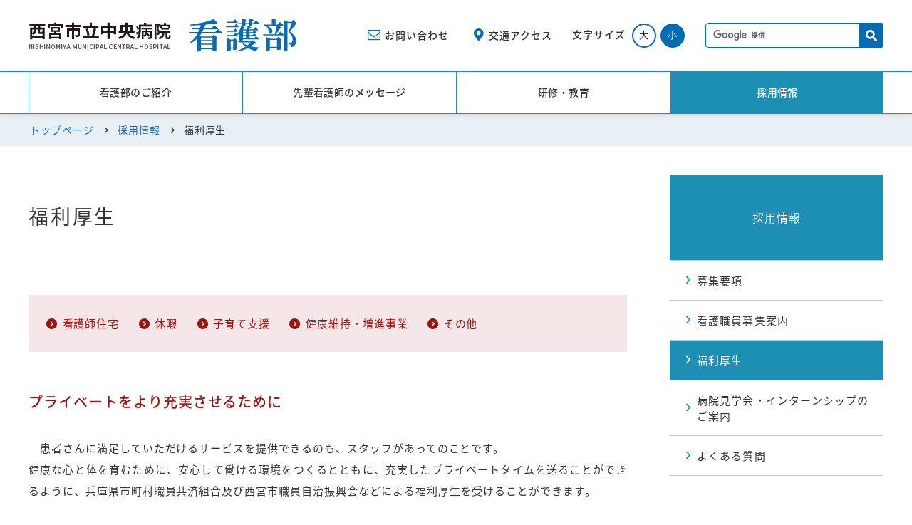

--- FILE ---
content_type: text/html; charset=UTF-8
request_url: https://www.hospital-nishinomiya.jp/nurse/recruit/sprt.html
body_size: 11897
content:
<!DOCTYPE HTML>
<html lang="ja">
<head>
<!-- Global site tag (gtag.js) - Google Analytics GA4 -->
<script async src="https://www.googletagmanager.com/gtag/js?id=G-F9J04FR4EZ"></script>
<script>
  window.dataLayer = window.dataLayer || [];
  function gtag(){dataLayer.push(arguments);}
  gtag('js', new Date());
  gtag('config', 'G-F9J04FR4EZ');
</script>
<meta charset="utf-8">
<meta http-equiv="X-UA-Compatible" content="IE=edge">
<meta name="format-detection" content="telephone=no, email=no, address=no">
<meta name="viewport" content="width=device-width,minimum-scale=1.0,maximum-scale=3.0,user-scalable=yes,initial-scale=1.0">
<title>福利厚生｜採用情報｜西宮市立中央病院 看護部</title>
<meta name="description" content="">
<meta name="keywords" content="">
<link rel="shortcut icon" href="/favicon.ico" type="image/x-icon">
<link rel="apple-touch-icon" sizes="180x180" href="/apple-touch-icon.png">
<link rel="stylesheet" href="/common/css/style.css" media="all,print">
<link rel="stylesheet" href="/common/css/fontello.css" media="all,print">
<script src="/common/js/jquery-3.3.1.min.js"></script>
<script src="/common/js/jquery.matchHeight.js"></script>
<script src="/common/js/style.js"></script>
<script async src="https://www.googletagmanager.com/gtag/js?id=UA-154742057-1"></script>
<script>
  window.dataLayer = window.dataLayer || [];
  function gtag(){dataLayer.push(arguments);}
  gtag('js', new Date());
  gtag('config', 'UA-154742057-1');
</script>
</head>
<body class="nurse">
<header>
    <div class="header-inner">
        <div class="sp-header-access">
            <a href="/info/access/index.html">アクセス</a>
        </div>
        <div class="header-logo">
            <h1><a href="/nurse/"><img src="/common/img/logo_nurse.png" alt="西宮市立中央病院 看護部"></a></h1>
        </div>
        <a href="javascript:void(0)" id="panel-btn">
            <span id="panel-btn-icon"></span>
            <span class="title"></span>
        </a>
        <div class="header-menu" id="sp-menu">
            <div class="header-menu-sp">
                <ul>
                    <li><a href="/nurse/intro/">看護部のご紹介</a></li>
                    <li><a href="/nurse/info/">先輩看護師のメッセージ</a></li>
                    <li><a href="/nurse/education/">研修・教育</a></li>
                    <li><a href="/nurse/recruit/">採用情報</a></li>
                </ul>
            </div>
            <div class="header-menu-content"><a href="/nurse/contact/"><span>お問い合わせ</span></a></div>
            <div class="header-menu-access"><a href="/info/access/index.html"><span>交通アクセス</span></a></div>
            <div class="header-menu-fontsize">
                <p>文字サイズ</p>
                <button type="button" id="font-large" class="large">大</button>
                <button type="button" id="font-small" class="current">小</button>
            </div>
             <div class="header-menu-search">
                <form action="/nurse/others/search/index.html" id="cse-search-box" name="search" role="search">
                    <input type="hidden" name="cx" value="013254207046512947120:xojcmaeukkl">
                    <input type="hidden" name="ie" value="UTF-8">
                    <div class="header-menu-search-input"><input type="text" name="q" value="" title="Type search term here"></div>
                    <div class="header-menu-search-submit"><input type="submit" name="sa" value=""></div>
                </form>
                <script type="text/javascript" src="//www.google.com/cse/brand?form=cse-search-box&lang=ja"></script>
             </div>
       </div>
      </div>
</header>
<div id="wrapper">
        <div id="gNavi">
        <div class="nav-inner">
            <ul class="nav-list">
                <li><a href="/nurse/intro/" class="nurse-intro"><span class="nav-title"><span>看護部のご紹介</span></span></a></li>
                <li><a href="/nurse/info/" class="nurse-info"><span class="nav-title"><span>先輩看護師のメッセージ</span></span></a></li>
                <li><a href="/nurse/education/" class="nurse-education"><span class="nav-title"><span>研修・教育</span></span></a></li>
                <li class="active"><a href="/nurse/recruit/" class="nurse-recruit"><span class="nav-title"><span>採用情報</span></span></a></li>
            </ul>
        </div>
    </div>
    <div class="breadcrumb">
        <div class="breadcrumb-inner">
            <ul>
                <li><a href="/nurse/">トップページ</a></li>
                <li><a href="/nurse/recruit/">採用情報</a></li>
                <li>福利厚生</li>
            </ul>
        </div>
    </div>
    <div class="main">
        <div class="main-inner" id="nurse">
            <h2>福利厚生</h2>
            <div class="tab-menu">
<ul>
<li><a href="#c01">看護師住宅</a></li>
<li><a href="#c02">休暇</a></li>
<li><a href="#c03">子育て支援</a></li>
<li><a href="#c04">健康維持・増進事業</a></li>
<li><a href="#c05">その他</a></li>
</ul>
</div>
<p class="lead">プライベートをより充実させるために</p>
<p>　患者さんに満足していただけるサービスを提供できるのも、スタッフがあってのことです。<br> 健康な心と体を育むために、安心して働ける環境をつくるとともに、充実したプライベートタイムを送ることができるように、兵庫県市町村職員共済組合及び西宮市職員自治振興会などによる福利厚生を受けることができます。</p>
<h3 id="c01">看護師住宅</h3>
<p><img src="/nurse/recruit/upload/support_img01.jpg" alt="設備充実でセキュリティ面も安心！"></p>
<p class="lead">設備充実でセキュリティ面も安心！</p>
<p>　看護師住宅は、中央病院に隣接しています。オートロックシステムや冷暖房など、設備面も充実しています。社会人として独立した生活を送りたいと希望している方に好評です。</p>
<p><img src="/nurse/recruit/upload/support_img02.jpg" alt="日々の生活をバックアップする快適な住宅設備"></p>
<p class="lead">日々の生活をバックアップする快適な住宅設備</p>
<p>　看護師住宅は、職務に専念できる環境を整えることを目的として設置しています。入居料が安いため、経済的な負担も少なく、利用者は自立への資金を貯える機会にもなっています。</p>
<p>　ワンルームのマンション形式で、全部屋ともキッチン・トイレ・ユニットバス・洗面化粧台・クローゼット、エアコンを完備しており、病院の敷地に隣接しているため通勤にも便利です。</p>
<ul>
<li>利用条件<br> 病院に勤務する看護師、助産師又は准看護師であり、かつ、単身である者。<br> また、諸事情等により病院が認めた場合も利用できるようになっています。</li>
<li>入居料<br> 19,000円（月額）<br> ※電気、ガス、水道・下水道、電話・インターネット等の使用料は入居者が負担します。</li>
</ul>
<h3 id="c02">休暇</h3>
<h4>年次休暇などの基本的な休暇制度に加えて、特別休暇も充実しています。</h4>
<h5>基本的な休暇制度</h5>
<ul>
<li>変則４週８休、祝祭日、年末年始（12/29～1/3）</li>
<li>年次休暇２１日（前年繰越も含め最大４２日）<br> ※時間単位、半日又は1日単位で取得可</li>
<li>夏季休暇（７～９月の間に7日間 ： 令和5年度実績）</li>
</ul>
<h5>その他の休暇制度</h5>
<ul>
<li>結婚休暇、出産（産前・産後）休暇、リフレッシュ休暇、療養休暇、介護休暇 など</li>
</ul>
<h3 id="c03">子育て支援</h3>
<h4>子育てをしながら仕事を続けられるよう、ママさんナースのための支援が充実。</h4>
<ul>
<li>育児休業（子どもが満３歳になる日まで）</li>
<li>育児時間（子どもが１歳３カ月に到達するまで）<br> ⇒１日につき２回、90分以内で休暇取得が可。</li>
<li>子の看護のための休暇（子どもが中学校に就学するまで）<br> ⇒子どもが１人の場合は５日以内、２人以上の場合は１０日以内、時間単位、又は１日単位で休暇取得が可。</li>
<li>部分休業（子どもが小学校就学の始期に達するまで）<br> ⇒１日につき育児時間とあわせて２時間を上限に、勤務時間の始め又は終わりに15分を単位として部分休業が可。</li>
</ul>
<h3 id="c04">職員の健康維持･増進事業</h3>
<ul>
<li>健康診断（毎年6月頃に実施しています）</li>
<li>人間ドック休暇制度（兵庫県市町村職員共済組合の補助対象となる人間ドックに限る）</li>
<li>人間ドック助成制度（受診費用の一部を助成）</li>
</ul>
<h3 id="c05">その他</h3>
<h4>レクリエーション活動や各種給付金など、他にも様々なサポートが受けられます。</h4>
<ul>
<li>看護師服（スクラブ・ワンピース）5着が貸与されます。</li>
<li>各種給付金（結婚、出産、弔慰金など）</li>
<li>各種チケット斡旋（遊園地、フィットネス・スポーツジムなどの施設利用券、観劇・美術館・スポーツ観戦など割安料金で利用できます）</li>
<li>共済貯金事業（市中銀行より有利な金利で預けることができます）</li>
<li>福利厚生クラブ（リロクラブ）に加入<br> ⇒宿泊施設、ショッピング・グルメ、資格取得など、様々なサービスを割安で利用できます。</li>
</ul>
        </div>
                <div class="sideMenu">
            <h2><span>採用情報</span></h2>
                <ul>
                                        <li><a href="/nurse/recruit/offr.html">募集要項</a>
                    </li>
                                        <li><a href="javascript:void(0)">看護職員募集案内</a>
                    </li>
                                        <li><a href="/nurse/recruit/sprt.html" class="active">福利厚生</a>
                    </li>
                                        <li><a href="/nurse/recruit/kngk.html">病院見学会・インターンシップのご案内</a>
                    </li>
                                        <li><a href="/nurse/recruit/faqs.html">よくある質問</a>
                    </li>
                </ul>
        </div>
    </div>
</div>
<footer>
    <div class="footer">
        <div class="footer-inner">
            <div class="footer-info">
                <div class="footer-logo">
                    <img src="/common/img/logo_nurse.png" alt="西宮市立中央病院 看護部">
                    <a href="/" target="_blank" class="original-site">西宮市立中央病院 公式サイト</a>
                </div>
                <div class="footer-address">
                    <div class="address">〒663-8014　兵庫県西宮市林田町8番24号</div>
                    <div class="number">TEL：<span><a href="tel:0798641515">0798-64-1515</a></span>（代表） <br class="sp">FAX：<span>0798-67-4811</span></div>
                </div>
                <div class="footer-nishinomiya-banner"><a href="https://www.nishi.or.jp/" target="_blank"><img src="/common/img/nishinomiya-banner.png" alt="西宮市"></a></div>
            </div>
                        <p class="footer-copyright">&copy; 2019‐2026 NISHINOMIYA MUNICIPAL CENTRAL HOSPITAL</p>
        </div>
    </div>
</footer>
<div class="pagetop"><span>ページトップへ戻る</span></div>
</body>
</html>


--- FILE ---
content_type: text/css
request_url: https://www.hospital-nishinomiya.jp/common/css/style.css
body_size: 161863
content:
@charset "UTF-8";
/* CSS Document */
@import url("//fonts.googleapis.com/earlyaccess/notosansjapanese.css");
.txtC {
  text-align: center !important; }

.txtR {
  text-align: right !important; }

.txtL {
  text-align: left !important; }

.w10 {
  width: 10%; }

.w15 {
  width: 15%; }

.w20 {
  width: 20%; }

.w25 {
  width: 25%; }

.w30 {
  width: 30%; }

.w35 {
  width: 35%; }

.w40 {
  width: 40%; }

.w45 {
  width: 45%; }

.w50 {
  width: 50%; }

.w55 {
  width: 55%; }

.w60 {
  width: 60%; }

.w65 {
  width: 65%; }

.w70 {
  width: 70%; }

.w75 {
  width: 75%; }

.w80 {
  width: 80%; }

.w85 {
  width: 85%; }

.w90 {
  width: 90%; }

.w95 {
  width: 95%; }

.w100 {
  max-width: 100% !important;
  width: 100% !important; }

.mt10 {
  margin-top: 10px !important; }

.mt20 {
  margin-top: 20px !important; }

.mt30 {
  margin-top: 30px !important; }

.mt40 {
  margin-top: 40px !important; }

.mt50 {
  margin-top: 50px !important; }

.mt60 {
  margin-top: 60px !important; }

.mt70 {
  margin-top: 70px !important; }

.mt80 {
  margin-top: 80px !important; }

.mt90 {
  margin-top: 90px !important; }

.mt100 {
  margin-top: 100px !important; }

.pl1em {
  padding-left: 1em; }

.pl2em {
  padding-left: 2em; }

.pl3em {
  padding-left: 3em; }

.ind1 {
  text-indent: -1em !important;
  margin-left: 1em !important; }

.ind2 {
  text-indent: -2em !important;
  margin-left: 2em !important; }

.ind3 {
  text-indent: -3em !important;
  margin-left: 3em !important; }

.ind4 {
  text-indent: -4em !important;
  margin-left: 4em !important; }

.ind1 a, .ind2 a, .ind3 a, .ind4 a {
  display: inline !important; }

.red {
  color: #c42902; }

.blue {
  color: #00238a; }

.m0 {
  margin: 0 !important; }

.p0 {
  padding: 0 !important; }

.mt0 {
  margin-top: 0 !important; }

.mr0 {
  margin-right: 0 !important; }

.ml0 {
  margin-left: 0 !important; }

.mb0 {
  margin-bottom: 0 !important; }

.noIcon:before, .noIcon:after {
  content: none !important; }

i {
  font-style: italic !important; }

@media only screen and (max-width: 767px) {
  .pc {
    display: none; } }

@media print, screen and (min-width: 768px) {
  .sp {
    display: none; } }

/*********/
/* reset */
/*********/
html, body, div, span, applet, object, iframe, h1, h2, h3, h4, h5, h6, p, blockquote, pre, a, abbr, acronym, address, big, cite, code, del, dfn, em, img, ins, kbd, q, s, samp, small, strike, strong, sub, sup, tt, var, b, u, i, center, dl, dt, dd, ol, ul, li, fieldset, form, label, legend, table, caption, tbody, tfoot, thead, tr, th, td, article, aside, canvas, details, embed, figure, figcaption, footer, header, hgroup, menu, nav, output, ruby, section, summary, time, mark, audio, video {
  margin: 0;
  padding: 0;
  border: 0;
  font: inherit;
  vertical-align: baseline; }

* {
  margin: 0;
  padding: 0; }

/***********************************************/
/* HTML5 display-role reset for older browsers */
/***********************************************/
body {
  font-family: "Noto Sans Japanese", "ヒラギノ角ゴ Pro W3", "Hiragino Kaku Gothic Pro", Osaka, "ＭＳ Ｐゴシック", "MS PGothic", "游ゴシック体", "Yu Gothic", YuGothic, sans-serif;
  font-weight: normal;
  margin: 0;
  padding: 0;
  -webkit-text-size-adjust: 100%;
  letter-spacing: 0.06em;
  color: #333; }
  @media print, screen and (min-width: 768px) {
    body {
      -webkit-print-color-adjust: exact;
      font-size: 16px;
      line-height: 1.5; } }
  @media only screen and (max-width: 767px) {
    body {
      font-size: 15px;
      line-height: 1.6em; } }
  body a:hover {
    -webkit-transition: 0.2s;
    transition: 0.2s; }
  body a:focus, body input:focus, body button:focus {
    -webkit-transition: 0s !important;
    transition: 0s !important;
    outline: 2px #f53990 solid !important; }
  @media print, screen and (min-width: 768px) {
    body a[href^="tel:"] {
      pointer-events: none; } }

@keyframes fadeIn {
  0% {
    opacity: 0; }
  100% {
    opacity: 1; } }

@-webkit-keyframes fadeIn {
  0% {
    opacity: 0; }
  100% {
    opacity: 1; } }

ol, ul {
  list-style: none; }

div {
  vertical-align: bottom; }

a {
  color: #333; }

img {
  vertical-align: bottom;
  -ms-interpolation-mode: bicubic; }

small {
  font-size: 84%; }

big {
  font-size: 116%; }

.font-big {
  font-size: 116%; }

#panel-btn {
  display: inline-block;
  position: absolute;
  top: 0;
  right: 0;
  width: 62px;
  height: 55px;
  border-left: 1px solid #ccc; }
  @media print, screen and (min-width: 768px) {
    #panel-btn {
      display: none; } }
  #panel-btn #panel-btn-icon {
    display: block;
    position: absolute;
    top: 22px;
    left: 50%;
    width: 24px;
    height: 3px;
    margin: -1px 0 0 -12px;
    background-color: #477712;
    -webkit-transition: .2s;
    transition: .2s; }
    #panel-btn #panel-btn-icon:before, #panel-btn #panel-btn-icon:after {
      display: block;
      content: "";
      position: absolute;
      top: 50%;
      left: 0;
      width: 24px;
      height: 3px;
      background-color: #477712;
      -webkit-transition: .3s;
      transition: .3s; }
    #panel-btn #panel-btn-icon:before {
      margin-top: -9px; }
    #panel-btn #panel-btn-icon:after {
      margin-top: 5px; }
    #panel-btn #panel-btn-icon.close {
      background: transparent; }
      #panel-btn #panel-btn-icon.close:before {
        margin-top: 0;
        transform: rotate(-45deg);
        -webkit-transform: rotate(-45deg); }
      #panel-btn #panel-btn-icon.close:after {
        margin-top: 0;
        transform: rotate(-135deg);
        -webkit-transform: rotate(-135deg); }
  @media print, screen and (min-width: 768px) {
    #panel-btn .title {
      display: none; } }
  @media only screen and (max-width: 767px) {
    #panel-btn .title {
      position: absolute;
      bottom: 0;
      left: 0;
      font-size: 0.733rem;
      text-align: center;
      width: 100%;
      color: #555; } }
  #panel-btn .title:after {
    content: "メニュー"; }
  #panel-btn .title.close:after {
    content: "閉じる"; }

@media only screen and (max-width: 767px) {
  #sp-menu {
    display: none; } }

header {
  background-color: #fff;
  position: fixed;
  top: 0;
  left: 0;
  width: 100%;
  z-index: 10; }
  @media only screen and (max-width: 767px) {
    header {
      height: 55px;
      width: 100%;
      -webkit-box-shadow: 0px 1px 5px #ccc;
      box-shadow: 0px 1px 5px #ccc; } }
  @media print, screen and (min-width: 768px) {
    header .header-inner {
      width: 1200px;
      margin: 0 auto;
      height: 100px;
      padding: 0 30px; } }
  @media only screen and (max-width: 767px) {
    header .header-inner {
      height: 55px;
      position: relative; } }
  @media print, screen and (min-width: 768px) {
    header .header-inner .sp-header-access {
      display: none; } }
  @media only screen and (max-width: 767px) {
    header .header-inner .sp-header-access {
      position: absolute;
      top: 0;
      left: 0;
      background-color: #477712;
      height: 55px;
      width: 62px; } }
  @media only screen and (max-width: 767px) {
    header .header-inner .sp-header-access:before {
      font-family: 'fontello';
      content: "\e807";
      position: absolute;
      top: 7px;
      left: 0;
      right: 0;
      text-align: center;
      color: #fff;
      font-size: 1.5rem; } }
  @media only screen and (max-width: 767px) {
    header .header-inner .sp-header-access a {
      text-decoration: none;
      font-size: 0.733rem;
      text-align: center;
      display: block;
      position: absolute;
      bottom: 0;
      left: 0;
      right: 0;
      color: #fff;
      font-weight: 500; } }
  header .header-inner .header-logo {
    display: table;
    height: 100%; }
    @media print, screen and (min-width: 768px) {
      header .header-inner .header-logo {
        float: left; } }
    @media only screen and (max-width: 767px) {
      header .header-inner .header-logo {
        margin: 0 auto;
        width: 140px; } }
    header .header-inner .header-logo h1 {
      display: table-cell;
      vertical-align: middle; }
      header .header-inner .header-logo h1 a {
        display: block; }
      @media print, screen and (min-width: 768px) {
        header .header-inner .header-logo h1 img {
          width: 200px; } }
      @media only screen and (max-width: 767px) {
        header .header-inner .header-logo h1 img {
          width: 100%; } }
  @media print, screen and (min-width: 768px) {
    header .header-inner .header-menu {
      float: right;
      display: table !important;
      height: 100%; } }
  @media only screen and (max-width: 767px) {
    header .header-inner .header-menu {
      width: 88%;
      height: calc(100vh - 95px);
      background: #ecf1e5;
      text-align: center;
      padding: 20px 6%;
      position: fixed;
      overflow-y: scroll;
      z-index: 10;
      top: 55px;
      left: 0; } }
  @media print, screen and (min-width: 768px) {
    header .header-inner .header-menu .header-menu-sp {
      display: none; } }
  @media only screen and (max-width: 767px) {
    header .header-inner .header-menu .header-menu-sp {
      background-color: #fff;
      border-radius: 8px; } }
  header .header-inner .header-menu .header-menu-sp ul li a {
    display: block;
    text-align: left;
    padding: 15px 20px;
    text-decoration: none;
    border-top: 1px solid #ccc;
    position: relative; }
    header .header-inner .header-menu .header-menu-sp ul li a:after {
      font-family: 'fontello';
      content: "\e808";
      position: absolute;
      color: #477712;
      top: 50%;
      right: 5%;
      font-size: 1.5em;
      margin-top: -12px; }
  header .header-inner .header-menu .header-menu-sp ul li:first-child a {
    border-top: none; }
  @media print, screen and (min-width: 768px) {
    header .header-inner .header-menu .header-menu-access {
      display: table-cell;
      vertical-align: middle;
      font-size: 0.875em;
      padding: 0 1em; } }
  @media only screen and (max-width: 767px) {
    header .header-inner .header-menu .header-menu-access {
      display: none; } }
  @media print, screen and (min-width: 768px) {
    header .header-inner .header-menu .header-menu-access a {
      position: relative;
      text-decoration: none;
      padding-left: 2em;
      font-weight: 500;
      -webkit-transition: 0.3s;
      transition: 0.3s; } }
  header .header-inner .header-menu .header-menu-access a:before {
    font-family: 'fontello';
    content: "\e807";
    position: absolute;
    color: #477712;
    margin-left: -1.200em;
    font-size: 1.25em;
    line-height: 1.25em; }
  header .header-inner .header-menu .header-menu-access a span {
    position: relative; }
    header .header-inner .header-menu .header-menu-access a span:after {
      position: absolute;
      bottom: -12px;
      left: 0;
      content: '';
      width: 100%;
      height: 2px;
      background: #477712;
      -webkit-transform: scale(0, 1);
      transform: scale(0, 1);
      -webkit-transform-origin: left top;
      transform-origin: left top;
      -webkit-transition: -webkit-transform .3s;
      transition: -webkit-transform .3s;
      transition: transform .3s;
      transition: transform .3s, -webkit-transform .3s; }
    header .header-inner .header-menu .header-menu-access a span:hover:after {
      -webkit-transform: scale(1, 1);
      transform: scale(1, 1); }
  @media print, screen and (min-width: 768px) {
    header .header-inner .header-menu .header-menu-sitemap, header .header-inner .header-menu .header-menu-content {
      display: table-cell;
      vertical-align: middle;
      font-size: 0.875em;
      padding: 0 1em; } }
  @media only screen and (max-width: 767px) {
    header .header-inner .header-menu .header-menu-sitemap, header .header-inner .header-menu .header-menu-content {
      text-align: left; } }
  header .header-inner .header-menu .header-menu-sitemap a, header .header-inner .header-menu .header-menu-content a {
    position: relative;
    text-decoration: none;
    padding-left: 2em; }
    @media print, screen and (min-width: 768px) {
      header .header-inner .header-menu .header-menu-sitemap a, header .header-inner .header-menu .header-menu-content a {
        font-weight: 500;
        -webkit-transition: 0.3s;
        transition: 0.3s; } }
    header .header-inner .header-menu .header-menu-sitemap a:before, header .header-inner .header-menu .header-menu-content a:before {
      font-family: 'fontello';
      content: "\f0e8";
      position: absolute;
      color: #477712;
      margin-left: -1.375em;
      font-size: 1.25em;
      line-height: 1.25em; }
    header .header-inner .header-menu .header-menu-sitemap a span, header .header-inner .header-menu .header-menu-content a span {
      position: relative; }
      header .header-inner .header-menu .header-menu-sitemap a span:after, header .header-inner .header-menu .header-menu-content a span:after {
        position: absolute;
        bottom: -12px;
        left: 0;
        content: '';
        width: 100%;
        height: 2px;
        background: #477712;
        -webkit-transform: scale(0, 1);
        transform: scale(0, 1);
        -webkit-transform-origin: left top;
        transform-origin: left top;
        -webkit-transition: -webkit-transform .3s;
        transition: -webkit-transform .3s;
        transition: transform .3s;
        transition: transform .3s, -webkit-transform .3s; }
      @media print, screen and (min-width: 768px) {
        header .header-inner .header-menu .header-menu-sitemap a span:hover:after, header .header-inner .header-menu .header-menu-content a span:hover:after {
          -webkit-transform: scale(1, 1);
          transform: scale(1, 1); } }
  @media only screen and (max-width: 767px) {
    header .header-inner .header-menu .header-menu-content {
      padding: 15px 20px; } }
  header .header-inner .header-menu .header-menu-content a:before {
    font-family: 'fontello';
    content: "\e813";
    position: absolute;
    color: #056bb2;
    margin-left: -1.375em;
    font-size: 1.25em;
    line-height: 0;
    top: 0;
    margin-top: 10px; }
  header .header-inner .header-menu .header-menu-content a:hover span:after {
    background: #056bb2; }
  @media print, screen and (min-width: 768px) {
    header .header-inner .header-menu .header-menu-fontsize {
      display: table-cell;
      vertical-align: middle;
      font-size: 0.875em;
      padding-left: 1em; } }
  @media only screen and (max-width: 767px) {
    header .header-inner .header-menu .header-menu-fontsize {
      display: none; } }
  header .header-inner .header-menu .header-menu-fontsize p {
    display: inline-block;
    padding-right: 4px;
    font-weight: 500;
    -webkit-transition: 0.3s;
    transition: 0.3s; }
  header .header-inner .header-menu .header-menu-fontsize button {
    display: inline-block;
    border-radius: 50%;
    border: 2px solid #477712;
    background-color: #fff;
    width: 34px;
    height: 34px;
    cursor: pointer;
    margin: 0 1px;
    font-weight: 500; }
    header .header-inner .header-menu .header-menu-fontsize button.current, header .header-inner .header-menu .header-menu-fontsize button:hover {
      background-color: #477712;
      color: #fff;
      -webkit-transition: 0.3s;
      transition: 0.3s; }
  header .header-inner .header-menu .header-menu-search {
    display: table-cell;
    vertical-align: middle; }
    @media print, screen and (min-width: 768px) {
      header .header-inner .header-menu .header-menu-search {
        font-size: 0.875em;
        padding-left: 2em;
        width: 250px; } }
    header .header-inner .header-menu .header-menu-search form {
      position: relative; }
      @media print, screen and (min-width: 768px) {
        header .header-inner .header-menu .header-menu-search form {
          height: 35px; } }
      @media only screen and (max-width: 767px) {
        header .header-inner .header-menu .header-menu-search form {
          height: 44px; } }
    header .header-inner .header-menu .header-menu-search .header-menu-search-input {
      display: inline-block;
      position: absolute;
      top: 0;
      left: 0; }
      @media only screen and (max-width: 767px) {
        header .header-inner .header-menu .header-menu-search .header-menu-search-input {
          width: 100%; } }
      header .header-inner .header-menu .header-menu-search .header-menu-search-input input[type=text] {
        font-size: 1em;
        -webkit-box-sizing: border-box;
        box-sizing: border-box;
        padding: 0 40px 0 0.5em;
        -webkit-transition: 0.3s;
        transition: 0.3s;
        border: 1px solid #477712 !important;
        border-radius: 4px;
        outline: none;
        letter-spacing: 0.06em;
        -webkit-transition: 0s !important;
        transition: 0s !important;
        background-position: left 10px center !important; }
        @media print, screen and (min-width: 768px) {
          header .header-inner .header-menu .header-menu-search .header-menu-search-input input[type=text] {
            width: 250px;
            height: 35px;
            padding: 2px 10px !important; } }
        @media only screen and (max-width: 767px) {
          header .header-inner .header-menu .header-menu-search .header-menu-search-input input[type=text] {
            height: 44px; } }
      @media print, screen and (min-width: 768px) {
        header .header-inner .header-menu .header-menu-search .header-menu-search-input input[type=text]:focus {
          background-color: #edf0e6; } }
    header .header-inner .header-menu .header-menu-search .header-menu-search-submit {
      display: inline-block;
      position: absolute;
      top: 0;
      right: 0; }
      header .header-inner .header-menu .header-menu-search .header-menu-search-submit input[type=submit] {
        font-size: 1em;
        -webkit-box-sizing: border-box;
        box-sizing: border-box;
        -webkit-transition: 0.3s;
        transition: 0.3s;
        border: none;
        border-radius: 4px;
        outline: none;
        cursor: pointer;
        background: #477712 url("../img/icon_header_search.png") no-repeat center center;
        display: block; }
        @media print, screen and (min-width: 768px) {
          header .header-inner .header-menu .header-menu-search .header-menu-search-submit input[type=submit] {
            width: 35px;
            height: 35px;
            background-size: 16px; } }
        @media only screen and (max-width: 767px) {
          header .header-inner .header-menu .header-menu-search .header-menu-search-submit input[type=submit] {
            width: 44px;
            height: 44px;
            background-size: 20px; } }
  @media only screen and (max-width: 1260px) {
    header .header-inner {
      width: auto; } }
  @media only screen and (max-width: 1080px) {
    header .header-inner .header-menu .header-menu-search {
      width: 100px; }
      header .header-inner .header-menu .header-menu-search .header-menu-search-input input[type=text] {
        width: 100px; } }
    @media only screen and (max-width: 1080px) and (max-width: 767px) {
      header .header-inner .header-menu .header-menu-search .header-menu-search-input input[type=text] {
        width: 100%; } }
  @media only screen and (max-width: 930px) {
    header .header-inner .header-menu .header-menu-access {
      font-size: 0.813em;
      padding: 0 0.5em 0 0; }
    header .header-inner .header-menu .header-menu-sitemap, header .header-inner .header-menu .header-menu-sitemap {
      font-size: 0.813em;
      padding: 0 0.5em; } }
  @media only screen and (max-width: 930px) and (max-width: 767px) {
    header .header-inner .header-menu .header-menu-sitemap, header .header-inner .header-menu .header-menu-sitemap {
      font-size: 14px;
      padding: 1em 1.5em; } }
  @media only screen and (max-width: 930px) {
    header .header-inner .header-menu .header-menu-fontsize {
      font-size: 0.813em;
      padding-left: 0.5em; }
    header .header-inner .header-menu .header-menu-search {
      width: 100px;
      padding-left: 0.5em; } }
  @media only screen and (max-width: 930px) and (max-width: 767px) {
    header .header-inner .header-menu .header-menu-search {
      width: 100%;
      display: block;
      padding-left: 0; } }

@media only screen and (max-width: 930px) and (min-width: 768px) {
  header .header-inner .header-logo {
    width: 20%; } }

@media only screen and (max-width: 930px) and (min-width: 768px) {
  header .header-inner .header-logo h1 img {
    width: 140px; } }

@media print, screen and (min-width: 768px) {
  .main-contents {
    height: 100vh;
    position: relative;
    overflow: hidden;
    background-color: #fff; } }

@media only screen and (max-width: 767px) {
  .main-contents {
    margin-top: 55px; } }

@media print, screen and (min-width: 768px) {
  .main-contents .mainvisual {
    margin: 0 auto;
    position: relative;
    width: 100%;
    height: calc(100vh - 150px);
    overflow: hidden; } }

.main-contents .mainvisual img {
  width: 100%; }
  @media print, screen and (min-width: 768px) {
    .main-contents .mainvisual img {
      min-height: calc(100vh - 150px); } }
  @media only screen and (max-width: 1200px) {
    .main-contents .mainvisual img {
      min-width: 1200px; } }
  @media only screen and (max-width: 767px) {
    .main-contents .mainvisual img {
      min-width: auto; } }

.main-contents .mainvisual .slick-list {
  overflow: initial !important; }

@media print, screen and (min-width: 768px) {
  .main-contents .mainvisual .slick-slide {
    width: 50%;
    height: 100vh;
    position: relative;
    overflow: hidden; } }

@media print, screen and (min-width: 768px) {
  .main-contents .mainvisual .slick-slide img {
    width: auto;
    height: auto;
    min-width: 100%;
    min-height: 100%;
    max-width: inherit;
    position: absolute;
    left: 50%;
    top: 50%;
    transform: translate(-50%, -50%);
    -webkit-transform: translate(-50%, -50%);
    -ms-transform: translate(-50%, -50%); } }

.main-contents .copy {
  position: absolute;
  width: 100%;
  display: table;
  top: 0; }
  @media print, screen and (min-width: 768px) {
    .main-contents .copy {
      margin-top: 100px;
      opacity: 0; } }
  @media only screen and (max-width: 767px) {
    .main-contents .copy {
      margin-top: 55px; } }
  .main-contents .copy .copy-inner {
    display: table-cell;
    vertical-align: middle; }
    @media only screen and (max-width: 767px) {
      .main-contents .copy .copy-inner {
        padding-top: 55px; } }
    .main-contents .copy .copy-inner .copy-text {
      text-align: center; }
      @media only screen and (max-width: 767px) {
        .main-contents .copy .copy-inner .copy-text img {
          width: 100%;
          max-width: 280px; } }

@media print, screen and (min-width: 768px) {
  .main-contents .top-entrance {
    position: absolute;
    bottom: 180px;
    left: 0;
    width: 100%; } }

@media only screen and (max-width: 767px) {
  .main-contents .top-entrance {
    margin-top: -130px; } }

@media print, screen and (min-width: 768px) {
  .main-contents .top-entrance .top-entrance-inner {
    width: 710px;
    margin: 0 auto; } }

@media only screen and (max-width: 767px) {
  .main-contents .top-entrance .top-entrance-inner {
    margin-bottom: 30px; } }

.main-contents .top-entrance .top-entrance-inner ul {
  display: table; }
  @media only screen and (max-width: 767px) {
    .main-contents .top-entrance .top-entrance-inner ul {
      width: 95%;
      margin: 0 auto; } }
  .main-contents .top-entrance .top-entrance-inner ul li {
    display: table-cell; }
    @media print, screen and (min-width: 768px) {
      .main-contents .top-entrance .top-entrance-inner ul li {
        padding-right: 20px; } }
    @media only screen and (max-width: 767px) {
      .main-contents .top-entrance .top-entrance-inner ul li {
        width: 30%;
        height: 100px; } }
    .main-contents .top-entrance .top-entrance-inner ul li a {
      border-radius: 100%;
      background-color: #fff;
      vertical-align: middle;
      text-align: center;
      font-weight: 500;
      text-decoration: none;
      position: relative; }
      @media print, screen and (min-width: 768px) {
        .main-contents .top-entrance .top-entrance-inner ul li a {
          width: 200px;
          height: 200px;
          border: 10px solid #7e9f59;
          font-size: 1.125rem;
          display: block; } }
      @media only screen and (max-width: 767px) {
        .main-contents .top-entrance .top-entrance-inner ul li a {
          width: 90px;
          height: 90px;
          border: 5px solid #7e9f59;
          margin: 0 auto;
          font-size: 0.867em;
          display: table; } }
      .main-contents .top-entrance .top-entrance-inner ul li a span.title {
        width: 100%; }
        @media print, screen and (min-width: 768px) {
          .main-contents .top-entrance .top-entrance-inner ul li a span.title {
            position: absolute;
            top: 90px;
            left: 0;
            display: inline-block; } }
        @media only screen and (max-width: 767px) {
          .main-contents .top-entrance .top-entrance-inner ul li a span.title {
            display: table-cell;
            vertical-align: middle;
            padding: 0 10%; } }
      @media print, screen and (min-width: 768px) {
        .main-contents .top-entrance .top-entrance-inner ul li a span.title-en {
          display: inline-block;
          font-size: 0.750em;
          color: #666;
          font-weight: normal;
          position: absolute;
          top: 124px;
          left: 0;
          width: 100%; } }
      @media only screen and (max-width: 767px) {
        .main-contents .top-entrance .top-entrance-inner ul li a span.title-en {
          display: none; } }
      @media print, screen and (min-width: 768px) {
        .main-contents .top-entrance .top-entrance-inner ul li a span.title-en:before {
          content: "";
          position: absolute;
          top: 50%;
          height: 1px;
          background-color: #333;
          width: 20px; } }
      @media print, screen and (min-width: 768px) {
        .main-contents .top-entrance .top-entrance-inner ul li a span.title-en:after {
          content: "";
          position: absolute;
          top: 50%;
          height: 1px;
          background-color: #333;
          width: 20px; } }
    @media print, screen and (min-width: 768px) {
      .main-contents .top-entrance .top-entrance-inner ul li.visit a {
        background: #fff url("../img/icon_guide_hospital_visit.png") top 30px center no-repeat;
        background-size: 44px 44px; } }
    @media print, screen and (min-width: 768px) {
      .main-contents .top-entrance .top-entrance-inner ul li.visit a span.title-en:before {
        left: 24px; } }
    @media print, screen and (min-width: 768px) {
      .main-contents .top-entrance .top-entrance-inner ul li.visit a span.title-en:after {
        right: 24px; } }
    @media print, screen and (min-width: 768px) {
      .main-contents .top-entrance .top-entrance-inner ul li.life a {
        background: #fff url("../img/icon_guide_hospital_life.png") top 30px center no-repeat;
        background-size: 44px 44px; } }
    @media print, screen and (min-width: 768px) {
      .main-contents .top-entrance .top-entrance-inner ul li.life a span.title-en:before {
        left: 26px; } }
    @media print, screen and (min-width: 768px) {
      .main-contents .top-entrance .top-entrance-inner ul li.life a span.title-en:after {
        right: 26px; } }
    @media print, screen and (min-width: 768px) {
      .main-contents .top-entrance .top-entrance-inner ul li.comer a {
        background: #fff url("../img/icon_guide_hospital_comer.png") top 30px center no-repeat;
        background-size: 44px 44px; } }
    @media print, screen and (min-width: 768px) {
      .main-contents .top-entrance .top-entrance-inner ul li.comer a span.title-en:before {
        left: 18px; } }
    @media print, screen and (min-width: 768px) {
      .main-contents .top-entrance .top-entrance-inner ul li.comer a span.title-en:after {
        right: 18px; } }
    .main-contents .top-entrance .top-entrance-inner ul li:last-child {
      margin-right: 0; }
    @media print, screen and (min-width: 768px) {
      .main-contents .top-entrance .top-entrance-inner ul li a:hover {
        -webkit-animation: scale .3s ease-in-out;
        animation: scale .3s ease-in-out;
        background-color: #ecf1e5; } }

@-webkit-keyframes scale {
  50% {
    -webkit-transform: scale(1.1); } }

@keyframes scale {
  50% {
    -webkit-transform: scale(1.1);
    transform: scale(1.1); } }

@media print, screen and (min-width: 768px) {
  .main-contents nav {
    position: absolute;
    bottom: 0;
    left: 0;
    width: 100%;
    height: 150px;
    -webkit-box-sizing: border-box;
    box-sizing: border-box;
    border-top: 1px solid #b0cc8a;
    border-bottom: 1px solid #b0cc8a;
    background: rgba(255, 255, 255, 0.9); } }

@media print, screen and (min-width: 768px) {
  .main-contents nav .nav-inner {
    width: 1200px;
    margin: 0 auto; } }

@media print, screen and (min-width: 768px) {
  .main-contents nav .nav-inner ul.nav-list {
    display: table;
    width: 100%;
    border-left: 1px solid #b0cc8a; } }

@media only screen and (max-width: 767px) {
  .main-contents nav .nav-inner ul.nav-list {
    overflow: hidden;
    -webkit-box-sizing: border-box;
    box-sizing: border-box; } }

@media print, screen and (min-width: 768px) {
  .main-contents nav .nav-inner ul.nav-list li {
    display: table-cell;
    width: 16.7%;
    border-right: 1px solid #b0cc8a; } }

@media only screen and (max-width: 767px) {
  .main-contents nav .nav-inner ul.nav-list li {
    float: left;
    width: 33.3%;
    border-right: 1px solid #b0cc8a;
    border-top: 1px solid #b0cc8a;
    -webkit-box-sizing: border-box;
    box-sizing: border-box; } }

@media print, screen and (min-width: 768px) {
  .main-contents nav .nav-inner ul.nav-list li:first-child {
    width: 16.6%; } }

@media print, screen and (min-width: 768px) {
  .main-contents nav .nav-inner ul.nav-list li:last-child {
    width: 16.6%; } }

@media only screen and (max-width: 767px) {
  .main-contents nav .nav-inner ul.nav-list li:nth-child(3n-1) {
    width: 33.4%; } }

@media only screen and (max-width: 767px) {
  .main-contents nav .nav-inner ul.nav-list li:nth-child(3n) {
    border-right: 0; } }

.main-contents nav .nav-inner ul.nav-list li a {
  display: block;
  text-align: center;
  font-weight: 500;
  text-decoration: none;
  position: relative; }
  @media print, screen and (min-width: 768px) {
    .main-contents nav .nav-inner ul.nav-list li a {
      height: 148px;
      font-size: 0.875rem; } }
  @media only screen and (max-width: 767px) {
    .main-contents nav .nav-inner ul.nav-list li a {
      height: 114px;
      font-size: 0.800rem; } }
  .main-contents nav .nav-inner ul.nav-list li a span.nav-title {
    position: absolute;
    bottom: 0;
    left: 0;
    width: 100%;
    letter-spacing: 0.03em;
    vertical-align: middle;
    display: table; }
    @media print, screen and (min-width: 768px) {
      .main-contents nav .nav-inner ul.nav-list li a span.nav-title {
        height: 70px; } }
    @media only screen and (max-width: 767px) {
      .main-contents nav .nav-inner ul.nav-list li a span.nav-title {
        height: 54px;
        line-height: 1.6em; } }
    .main-contents nav .nav-inner ul.nav-list li a span.nav-title span {
      display: table-cell;
      vertical-align: middle; }
      @media only screen and (max-width: 767px) {
        .main-contents nav .nav-inner ul.nav-list li a span.nav-title span {
          padding: 0 1em; } }
  .main-contents nav .nav-inner ul.nav-list li a.info {
    background: url("../img/nav_icon_info.png") top left no-repeat; }
    @media print, screen and (min-width: 768px) {
      .main-contents nav .nav-inner ul.nav-list li a.info {
        background-size: 60px 60px;
        background-position: top 30px center; } }
    @media only screen and (max-width: 767px) {
      .main-contents nav .nav-inner ul.nav-list li a.info {
        background-size: 40px 40px;
        background-position: top 20px center; } }
  .main-contents nav .nav-inner ul.nav-list li a.visit {
    background: url("../img/nav_icon_visit.png") top left no-repeat; }
    @media print, screen and (min-width: 768px) {
      .main-contents nav .nav-inner ul.nav-list li a.visit {
        background-size: 60px 60px;
        background-position: top 30px center; } }
    @media only screen and (max-width: 767px) {
      .main-contents nav .nav-inner ul.nav-list li a.visit {
        background-size: 40px 40px;
        background-position: top 20px center; } }
  .main-contents nav .nav-inner ul.nav-list li a.department {
    background: url("../img/nav_icon_department.png") top left no-repeat; }
    @media print, screen and (min-width: 768px) {
      .main-contents nav .nav-inner ul.nav-list li a.department {
        background-size: 60px 60px;
        background-position: top 30px center; } }
    @media only screen and (max-width: 767px) {
      .main-contents nav .nav-inner ul.nav-list li a.department {
        background-size: 40px 40px;
        background-position: top 20px center; } }
  .main-contents nav .nav-inner ul.nav-list li a.hospitalization {
    background: url("../img/nav_icon_hospitalization.png") top left no-repeat; }
    @media print, screen and (min-width: 768px) {
      .main-contents nav .nav-inner ul.nav-list li a.hospitalization {
        background-size: 60px 60px;
        background-position: top 30px center; } }
    @media only screen and (max-width: 767px) {
      .main-contents nav .nav-inner ul.nav-list li a.hospitalization {
        background-size: 40px 40px;
        background-position: top 20px center; } }
  .main-contents nav .nav-inner ul.nav-list li a.mperson {
    background: url("../img/nav_icon_mperson.png") top left no-repeat; }
    @media print, screen and (min-width: 768px) {
      .main-contents nav .nav-inner ul.nav-list li a.mperson {
        background-size: 60px 60px;
        background-position: top 30px center; } }
    @media only screen and (max-width: 767px) {
      .main-contents nav .nav-inner ul.nav-list li a.mperson {
        background-size: 40px 40px;
        background-position: top 20px center; } }
  .main-contents nav .nav-inner ul.nav-list li a.recruit {
    background: url("../img/nav_icon_recruit.png") top left no-repeat; }
    @media print, screen and (min-width: 768px) {
      .main-contents nav .nav-inner ul.nav-list li a.recruit {
        background-size: 60px 60px;
        background-position: top 30px center; } }
    @media only screen and (max-width: 767px) {
      .main-contents nav .nav-inner ul.nav-list li a.recruit {
        background-size: 40px 40px;
        background-position: top 20px center; } }

@media print, screen and (min-width: 768px) {
  .main-contents nav .nav-inner ul.nav-list li:hover, .main-contents nav .nav-inner ul.nav-list li.active {
    background-color: #477712; } }

@media print, screen and (min-width: 768px) {
  .main-contents nav .nav-inner ul.nav-list li:hover a, .main-contents nav .nav-inner ul.nav-list li.active a {
    color: #fff; } }

@media print, screen and (min-width: 768px) {
  .main-contents nav .nav-inner ul.nav-list li:hover a.info, .main-contents nav .nav-inner ul.nav-list li.active a.info {
    background: url("../img/nav_icon_info_on.png") top left no-repeat;
    background-size: 60px 60px;
    background-position: top 30px center; } }

@media print, screen and (min-width: 768px) {
  .main-contents nav .nav-inner ul.nav-list li:hover a.visit, .main-contents nav .nav-inner ul.nav-list li.active a.visit {
    background: url("../img/nav_icon_visit_on.png") top left no-repeat;
    background-size: 60px 60px;
    background-position: top 30px center; } }

@media print, screen and (min-width: 768px) {
  .main-contents nav .nav-inner ul.nav-list li:hover a.department, .main-contents nav .nav-inner ul.nav-list li.active a.department {
    background: url("../img/nav_icon_department_on.png") top left no-repeat;
    background-size: 60px 60px;
    background-position: top 30px center; } }

@media print, screen and (min-width: 768px) {
  .main-contents nav .nav-inner ul.nav-list li:hover a.hospitalization, .main-contents nav .nav-inner ul.nav-list li.active a.hospitalization {
    background: url("../img/nav_icon_hospitalization_on.png") top left no-repeat;
    background-size: 60px 60px;
    background-position: top 30px center; } }

@media print, screen and (min-width: 768px) {
  .main-contents nav .nav-inner ul.nav-list li:hover a.mperson, .main-contents nav .nav-inner ul.nav-list li.active a.mperson {
    background: url("../img/nav_icon_mperson_on.png") top left no-repeat;
    background-size: 60px 60px;
    background-position: top 30px center; } }

@media print, screen and (min-width: 768px) {
  .main-contents nav .nav-inner ul.nav-list li:hover a.recruit, .main-contents nav .nav-inner ul.nav-list li.active a.recruit {
    background: url("../img/nav_icon_recruit_on.png") top left no-repeat;
    background-size: 60px 60px;
    background-position: top 30px center; } }

@media only screen and (max-width: 1217px) {
  .main-contents nav .nav-inner {
    width: auto; } }

@media print, screen and (min-width: 768px) {
  .main-contents nav.is-fixed {
    position: fixed;
    top: 100px;
    left: 0;
    z-index: 10;
    width: 100%;
    height: 60px;
    -webkit-transition: all 0.2s;
    transition: all 0.2s; } }

@media print, screen and (min-width: 768px) {
  .main-contents nav.is-fixed .nav-inner ul.nav-list li a {
    height: 58px;
    -webkit-transition: all 0.2s;
    transition: all 0.2s; } }

@media print, screen and (min-width: 768px) {
  .main-contents nav.is-fixed .nav-inner ul.nav-list li a.info, .main-contents nav.is-fixed .nav-inner ul.nav-list li a.visit, .main-contents nav.is-fixed .nav-inner ul.nav-list li a.department, .main-contents nav.is-fixed .nav-inner ul.nav-list li a.hospitalization, .main-contents nav.is-fixed .nav-inner ul.nav-list li a.mperson, .main-contents nav.is-fixed .nav-inner ul.nav-list li a.recruit {
    background: none; } }

@media print, screen and (min-width: 768px) {
  .main-contents nav.is-fixed .nav-inner ul.nav-list li a span {
    height: 60px; } }

.top-important {
  background-color: #c42902; }
  @media print, screen and (min-width: 768px) {
    .top-important .top-important-inner {
      width: 1200px;
      padding: 15px;
      margin: 0 auto;
      display: table; } }
  @media only screen and (max-width: 1260px) {
    .top-important .top-important-inner {
      width: 94%; } }
  @media only screen and (max-width: 767px) {
    .top-important .top-important-inner {
      width: 100%;
      padding: 1em 0 1.5em 0; } }
  .top-important .top-important-inner h2.top-important-title {
    color: #fff;
    font-weight: 500;
    text-align: center; }
    @media print, screen and (min-width: 768px) {
      .top-important .top-important-inner h2.top-important-title {
        display: table-cell;
        width: 200px;
        vertical-align: middle;
        font-size: 1.125em; } }
    @media only screen and (max-width: 767px) {
      .top-important .top-important-inner h2.top-important-title {
        margin-bottom: 1em; } }
  .top-important .top-important-inner .top-important-list {
    background-color: #fff; }
    @media print, screen and (min-width: 768px) {
      .top-important .top-important-inner .top-important-list {
        display: table-cell;
        border-radius: 10px; } }
    @media only screen and (max-width: 767px) {
      .top-important .top-important-inner .top-important-list {
        margin: 0 18px;
        border-radius: 5px; } }
    .top-important .top-important-inner .top-important-list ul li a {
      text-decoration: none; }
      @media print, screen and (min-width: 768px) {
        .top-important .top-important-inner .top-important-list ul li a {
          display: table;
          width: 92%;
          padding: 10px 4%; } }
      @media only screen and (max-width: 767px) {
        .top-important .top-important-inner .top-important-list ul li a {
          display: block;
          padding: 10px 20px; } }
      .top-important .top-important-inner .top-important-list ul li a span.top-important-date {
        font-weight: 500; }
        @media print, screen and (min-width: 768px) {
          .top-important .top-important-inner .top-important-list ul li a span.top-important-date {
            display: table-cell;
            width: 130px;
            font-size: 0.938em; } }
        @media only screen and (max-width: 767px) {
          .top-important .top-important-inner .top-important-list ul li a span.top-important-date {
            font-size: 0.933em;
            color: #666;
            margin-bottom: 5px; } }
      .top-important .top-important-inner .top-important-list ul li a p.top-important-text {
        display: table-cell;
        font-size: 0.938em;
        font-weight: 500; }
      .top-important .top-important-inner .top-important-list ul li a:hover {
        color: #c42902; }
        @media print, screen and (min-width: 768px) {
          .top-important .top-important-inner .top-important-list ul li a:hover {
            position: relative; } }
        @media print, screen and (min-width: 768px) {
          .top-important .top-important-inner .top-important-list ul li a:hover:before {
            content: "";
            width: 10px;
            height: 10px;
            border-radius: 5px;
            display: inline-block;
            position: absolute;
            top: 50%;
            margin-top: -5px;
            left: 2%;
            background-color: #c42902; } }
    .top-important .top-important-inner .top-important-list ul li:not(:first-child) {
      border-top: 1px solid #ccc; }

.top-slide-banner {
  background-color: #ecf1e5; }
  .top-slide-banner .top-slide-banner-inner {
    margin: 0 auto;
    position: relative; }
    @media print, screen and (min-width: 768px) {
      .top-slide-banner .top-slide-banner-inner {
        max-width: 1360px;
        padding: 52px 0 60px 0; } }
    @media only screen and (max-width: 767px) {
      .top-slide-banner .top-slide-banner-inner {
        padding: 30px 0 90px 0; } }
    .top-slide-banner .top-slide-banner-inner .top-slide-banner-slide {
      margin: 0 auto; }
      @media print, screen and (min-width: 768px) {
        .top-slide-banner .top-slide-banner-inner .top-slide-banner-slide {
          max-width: 1240px; } }
      @media only screen and (max-width: 767px) {
        .top-slide-banner .top-slide-banner-inner .top-slide-banner-slide {
          margin: 0 9px; } }
      .top-slide-banner .top-slide-banner-inner .top-slide-banner-slide .slick-slide {
        padding-top: 8px; }
        @media print, screen and (min-width: 768px) {
          .top-slide-banner .top-slide-banner-inner .top-slide-banner-slide .slick-slide {
            padding-bottom: 25px;
            margin: 0 15px; } }
        @media only screen and (max-width: 767px) {
          .top-slide-banner .top-slide-banner-inner .top-slide-banner-slide .slick-slide {
            padding-bottom: 40px;
            margin: 0 9px; } }
      .top-slide-banner .top-slide-banner-inner .top-slide-banner-slide div {
        position: relative; }
        .top-slide-banner .top-slide-banner-inner .top-slide-banner-slide div img {
          width: 100%;
          -webkit-transition: -webkit-transform 0.2s linear;
          transition: -webkit-transform 0.2s linear;
          transition: transform 0.2s linear;
          transition: transform 0.2s linear, -webkit-transform 0.2s linear; }
        .top-slide-banner .top-slide-banner-inner .top-slide-banner-slide div a {
          display: block; }
          .top-slide-banner .top-slide-banner-inner .top-slide-banner-slide div a:hover img {
            -webkit-transform: scale(1.1);
            transform: scale(1.1); }
        .top-slide-banner .top-slide-banner-inner .top-slide-banner-slide div .title {
          background-color: #fff;
          width: 74%;
          position: absolute;
          bottom: 0;
          left: 6%;
          padding: 2% 10% 2% 4%;
          font-size: 0.813em;
          letter-spacing: 0;
          display: table;
          min-height: 38px; }
          @media only screen and (max-width: 767px) {
            .top-slide-banner .top-slide-banner-inner .top-slide-banner-slide div .title {
              line-height: 1.5em; } }
          .top-slide-banner .top-slide-banner-inner .top-slide-banner-slide div .title:after {
            font-family: 'fontello';
            content: "\e808";
            position: absolute;
            color: #477712;
            top: 50%;
            right: 5%;
            font-size: 1.5em; }
            @media print, screen and (min-width: 768px) {
              .top-slide-banner .top-slide-banner-inner .top-slide-banner-slide div .title:after {
                margin-top: -15px; } }
            @media only screen and (max-width: 767px) {
              .top-slide-banner .top-slide-banner-inner .top-slide-banner-slide div .title:after {
                margin-top: -9px; } }
          .top-slide-banner .top-slide-banner-inner .top-slide-banner-slide div .title span {
            display: table-cell;
            vertical-align: middle; }
    @media print, screen and (min-width: 768px) {
      .top-slide-banner .top-slide-banner-inner .arrows {
        position: absolute;
        top: 50%;
        margin-top: -25px;
        width: 1360px; } }
    @media only screen and (max-width: 1380px) {
      .top-slide-banner .top-slide-banner-inner .arrows {
        width: 100%;
        display: none; } }
    @media only screen and (max-width: 767px) {
      .top-slide-banner .top-slide-banner-inner .arrows {
        display: inline;
        position: absolute;
        bottom: 30px;
        left: 0;
        right: 0;
        text-align: center;
        width: 100%;
        margin: 0 auto; } }
    .top-slide-banner .top-slide-banner-inner .arrows .slick-prev {
      background-color: #fff;
      border: 2px solid #477712;
      cursor: pointer;
      -webkit-transition: 0.3s;
      transition: 0.3s; }
      @media print, screen and (min-width: 768px) {
        .top-slide-banner .top-slide-banner-inner .arrows .slick-prev {
          width: 50px;
          height: 50px;
          border-radius: 50%;
          float: left; } }
      @media only screen and (max-width: 767px) {
        .top-slide-banner .top-slide-banner-inner .arrows .slick-prev {
          width: 80px;
          height: 45px;
          margin-right: 6px; } }
      .top-slide-banner .top-slide-banner-inner .arrows .slick-prev:after {
        font-family: 'fontello';
        content: "\e802";
        color: #477712;
        font-size: 2em; }
      @media print, screen and (min-width: 768px) {
        .top-slide-banner .top-slide-banner-inner .arrows .slick-prev:hover {
          background-color: #477712; } }
      @media print, screen and (min-width: 768px) {
        .top-slide-banner .top-slide-banner-inner .arrows .slick-prev:hover:after {
          color: #fff; } }
      .top-slide-banner .top-slide-banner-inner .arrows .slick-prev span {
        display: none; }
    .top-slide-banner .top-slide-banner-inner .arrows .slick-next {
      background-color: #fff;
      border: 2px solid #477712;
      cursor: pointer;
      -webkit-transition: 0.3s;
      transition: 0.3s; }
      @media print, screen and (min-width: 768px) {
        .top-slide-banner .top-slide-banner-inner .arrows .slick-next {
          width: 50px;
          height: 50px;
          border-radius: 50%;
          float: right; } }
      @media only screen and (max-width: 767px) {
        .top-slide-banner .top-slide-banner-inner .arrows .slick-next {
          width: 80px;
          height: 45px;
          margin-left: 7px; } }
      .top-slide-banner .top-slide-banner-inner .arrows .slick-next:after {
        font-family: 'fontello';
        content: "\e801";
        color: #477712;
        font-size: 2em; }
      @media print, screen and (min-width: 768px) {
        .top-slide-banner .top-slide-banner-inner .arrows .slick-next:hover {
          background-color: #477712; } }
      @media print, screen and (min-width: 768px) {
        .top-slide-banner .top-slide-banner-inner .arrows .slick-next:hover:after {
          color: #fff; } }
      .top-slide-banner .top-slide-banner-inner .arrows .slick-next span {
        display: none; }

.top-info {
  background-color: #fff; }
  @media print, screen and (min-width: 768px) {
    .top-info .top-info-inner {
      max-width: 1200px;
      margin: 0 auto;
      padding: 100px 30px;
      overflow: hidden; } }
  @media only screen and (max-width: 767px) {
    .top-info .top-info-inner {
      padding: 35px 18px; } }
  .top-info .top-info-inner h2 {
    border: 1px solid #ccc;
    border-top: 2px solid #477712;
    color: #335703;
    font-weight: 500;
    letter-spacing: 0.1em;
    margin-bottom: 20px; }
    @media print, screen and (min-width: 768px) {
      .top-info .top-info-inner h2 {
        font-size: 1.125em;
        margin-top: 50px;
        padding: 7px 15px; } }
    @media only screen and (max-width: 767px) {
      .top-info .top-info-inner h2 {
        font-size: 1.067em;
        margin-top: 30px;
        padding: 10px 15px; } }
    .top-info .top-info-inner h2.clock {
      text-indent: -2em;
      padding-left: 3em; }
      .top-info .top-info-inner h2.clock:before {
        font-family: 'fontello';
        content: "\e80a";
        color: #477712;
        font-size: 1.6em;
        vertical-align: sub;
        margin-right: 8px; }
    .top-info .top-info-inner h2.calendar {
      text-indent: -2em;
      padding-left: 3em; }
      .top-info .top-info-inner h2.calendar:before {
        font-family: 'fontello';
        content: "\e80b";
        color: #477712;
        font-size: 1.6em;
        vertical-align: sub;
        margin-right: 8px; }
    .top-info .top-info-inner h2.access {
      text-indent: -2em;
      padding-left: 3em; }
      .top-info .top-info-inner h2.access:before {
        font-family: 'fontello';
        content: "\e807";
        color: #477712;
        font-size: 1.6em;
        vertical-align: sub;
        margin-right: 8px; }
  .top-info .top-info-inner p {
    line-height: 1.8em; }
    @media print, screen and (min-width: 768px) {
      .top-info .top-info-inner p {
        font-size: 0.938em; } }
  .top-info .top-info-inner .lead {
    font-weight: bold; }
    @media print, screen and (min-width: 768px) {
      .top-info .top-info-inner .lead {
        margin-bottom: 20px; } }
    .top-info .top-info-inner .lead span {
      font-size: 1.375em;
      padding: 0 3px; }
  .top-info .top-info-inner .note {
    color: #666;
    font-weight: 500;
    text-indent: -1em;
    padding-left: 1em;
    line-height: 1.8em; }
    @media print, screen and (min-width: 768px) {
      .top-info .top-info-inner .note {
        font-size: 0.875em; } }
    .top-info .top-info-inner .note:before {
      content: "※"; }
  .top-info .top-info-inner table {
    border-collapse: collapse;
    margin: 20px 0;
    width: 100%;
    line-height: 1.8em;
    font-size: 0.875em; }
    .top-info .top-info-inner table tr th {
      border: 1px solid #ccc;
      background-color: #f0f0f0;
      padding: 10px 15px;
      width: 30%;
      vertical-align: middle; }
    .top-info .top-info-inner table tr td {
      border: 1px solid #ccc;
      background-color: #fff;
      padding: 10px 15px;
      width: 70%;
      vertical-align: middle; }
  @media print, screen and (min-width: 768px) {
    .top-info .top-info-inner .top-info-reception {
      width: 48%;
      float: left; } }
  @media only screen and (max-width: 767px) {
    .top-info .top-info-inner .top-info-reception {
      width: 100%;
      padding-bottom: 30px; } }
  .top-info .top-info-inner .top-info-reception > h2:first-child {
    margin-top: 0; }
  @media print, screen and (min-width: 768px) {
    .top-info .top-info-inner .top-info-access {
      width: 48%;
      float: right; } }
  @media only screen and (max-width: 767px) {
    .top-info .top-info-inner .top-info-access {
      width: 100%; } }
  .top-info .top-info-inner .top-info-access > h2:first-child {
    margin-top: 0; }
  .top-info .top-info-inner .top-info-access iframe {
    width: 100%;
    margin: 30px 0;
    display: block; }
    @media print, screen and (min-width: 768px) {
      .top-info .top-info-inner .top-info-access iframe {
        height: 500px; } }
    @media only screen and (max-width: 767px) {
      .top-info .top-info-inner .top-info-access iframe {
        height: 300px; } }
  .top-info .top-info-inner .top-info-access .access-link {
    width: 100%; }
    @media print, screen and (min-width: 768px) {
      .top-info .top-info-inner .top-info-access .access-link {
        overflow: hidden; } }
    @media print, screen and (min-width: 768px) {
      .top-info .top-info-inner .top-info-access .access-link .access-link-page {
        float: left;
        width: 46%;
        margin-right: 8%; } }
    @media only screen and (max-width: 767px) {
      .top-info .top-info-inner .top-info-access .access-link .access-link-page {
        margin-bottom: 10px; } }
    @media print, screen and (min-width: 768px) {
      .top-info .top-info-inner .top-info-access .access-link .access-link-googlemap {
        float: left;
        width: 46%; } }
    .top-info .top-info-inner .top-info-access .access-link a {
      background-color: #fff;
      border: 1px solid #00238a;
      display: block;
      color: #00238a;
      font-weight: 500;
      text-decoration: none;
      text-align: center;
      position: relative; }
      @media print, screen and (min-width: 768px) {
        .top-info .top-info-inner .top-info-access .access-link a {
          font-size: 0.875em;
          padding: 18px 0; } }
      @media only screen and (max-width: 767px) {
        .top-info .top-info-inner .top-info-access .access-link a {
          font-size: 0.933em;
          padding: 10px 0; } }
      .top-info .top-info-inner .top-info-access .access-link a:after {
        font-family: 'fontello';
        content: "\e801";
        color: #00238a;
        font-size: 1.8em;
        position: absolute;
        top: 50%;
        right: 20px; }
        @media print, screen and (min-width: 768px) {
          .top-info .top-info-inner .top-info-access .access-link a:after {
            margin-top: -17px; } }
        @media only screen and (max-width: 767px) {
          .top-info .top-info-inner .top-info-access .access-link a:after {
            margin-top: -12px; } }
      @media print, screen and (min-width: 768px) {
        .top-info .top-info-inner .top-info-access .access-link a:hover {
          background-color: #00238a;
          color: #fff; } }
      @media print, screen and (min-width: 768px) {
        .top-info .top-info-inner .top-info-access .access-link a:hover:after {
          color: #fff; } }

.top-news {
  background-color: #fff; }
  .top-news h2 {
    text-align: center;
    font-weight: 500;
    letter-spacing: 0.1em; }
    @media print, screen and (min-width: 768px) {
      .top-news h2 {
        font-size: 1.875em;
        margin-bottom: 120px; } }
    @media only screen and (max-width: 767px) {
      .top-news h2 {
        font-size: 1.067em;
        margin-bottom: 80px; } }
    .top-news h2 span {
      position: relative; }
      .top-news h2 span:before {
        content: "";
        position: absolute;
        top: 50%;
        height: 1px;
        background-color: #333; }
        @media print, screen and (min-width: 768px) {
          .top-news h2 span:before {
            left: -130px;
            width: 100px; } }
        @media only screen and (max-width: 767px) {
          .top-news h2 span:before {
            left: -55px;
            width: 40px; } }
      .top-news h2 span:after {
        content: "";
        position: absolute;
        top: 50%;
        height: 1px;
        background-color: #333; }
        @media print, screen and (min-width: 768px) {
          .top-news h2 span:after {
            right: -130px;
            width: 100px; } }
        @media only screen and (max-width: 767px) {
          .top-news h2 span:after {
            right: -55px;
            width: 40px; } }
  .top-news .top-news-bg {
    background-color: #ecf1e5; }
    @media print, screen and (min-width: 768px) {
      .top-news .top-news-bg {
        padding-bottom: 100px; } }
    @media only screen and (max-width: 767px) {
      .top-news .top-news-bg {
        padding-bottom: 30px; } }
    .top-news .top-news-bg .top-news-inner {
      background-color: #fff;
      margin: 0 auto; }
      @media print, screen and (min-width: 768px) {
        .top-news .top-news-bg .top-news-inner {
          width: 1200px; } }
      @media only screen and (max-width: 1300px) {
        .top-news .top-news-bg .top-news-inner {
          width: 94%; } }
      @media only screen and (max-width: 767px) {
        .top-news .top-news-bg .top-news-inner {
          width: 90%; } }
      .top-news .top-news-bg .top-news-inner .tab_wrap {
        position: relative; }
        .top-news .top-news-bg .top-news-inner .tab_wrap input[type="radio"] {
          display: none; }
        .top-news .top-news-bg .top-news-inner .tab_wrap #tab1:checked ~ .tab_area .tab1_label, .top-news .top-news-bg .top-news-inner .tab_wrap #tab2:checked ~ .tab_area .tab2_label, .top-news .top-news-bg .top-news-inner .tab_wrap #tab3:checked ~ .tab_area .tab3_label, .top-news .top-news-bg .top-news-inner .tab_wrap #tab4:checked ~ .tab_area .tab4_label {
          background-color: #477712;
          color: #fff;
          position: relative; }
          .top-news .top-news-bg .top-news-inner .tab_wrap #tab1:checked ~ .tab_area .tab1_label:after, .top-news .top-news-bg .top-news-inner .tab_wrap #tab2:checked ~ .tab_area .tab2_label:after, .top-news .top-news-bg .top-news-inner .tab_wrap #tab3:checked ~ .tab_area .tab3_label:after, .top-news .top-news-bg .top-news-inner .tab_wrap #tab4:checked ~ .tab_area .tab4_label:after {
            opacity: 1;
            -webkit-transition: 0.3s;
            transition: 0.3s; }
        .top-news .top-news-bg .top-news-inner .tab_wrap #tab1:checked ~ .panel_area #panel1, .top-news .top-news-bg .top-news-inner .tab_wrap #tab2:checked ~ .panel_area #panel2, .top-news .top-news-bg .top-news-inner .tab_wrap #tab3:checked ~ .panel_area #panel3, .top-news .top-news-bg .top-news-inner .tab_wrap #tab4:checked ~ .panel_area #panel4 {
          display: inline-block; }
        .top-news .top-news-bg .top-news-inner .tab_wrap .tab_area {
          position: absolute;
          top: -60px;
          width: 100%; }
          @media only screen and (max-width: 767px) {
            .top-news .top-news-bg .top-news-inner .tab_wrap .tab_area {
              display: table; } }
          .top-news .top-news-bg .top-news-inner .tab_wrap .tab_area label {
            height: 60px;
            display: inline-block;
            background-color: #ddd;
            text-align: center;
            cursor: pointer;
            -webkit-transition: 0.3s;
            transition: 0.3s;
            font-weight: 500; }
            @media print, screen and (min-width: 768px) {
              .top-news .top-news-bg .top-news-inner .tab_wrap .tab_area label {
                width: 25%;
                font-size: 15px;
                line-height: 60px;
                float: left; } }
            @media only screen and (max-width: 767px) {
              .top-news .top-news-bg .top-news-inner .tab_wrap .tab_area label {
                width: 19%;
                padding: 0 3%;
                font-size: 0.867em;
                line-height: 1.5em;
                display: table-cell;
                vertical-align: middle; } }
            .top-news .top-news-bg .top-news-inner .tab_wrap .tab_area label:after {
              content: "";
              position: absolute;
              bottom: -10px;
              left: 50%;
              margin-left: -10px;
              border: 10px solid transparent;
              border-top-color: #477712;
              border-bottom-width: 0;
              display: inline-block;
              width: 0;
              opacity: 0; }
            .top-news .top-news-bg .top-news-inner .tab_wrap .tab_area label:hover {
              background-color: #477712;
              color: #fff; }
        .top-news .top-news-bg .top-news-inner .tab_wrap .panel_area {
          background-color: #fff; }
          .top-news .top-news-bg .top-news-inner .tab_wrap .panel_area .tab_panel {
            width: 100%;
            display: none; }
            @media print, screen and (min-width: 768px) {
              .top-news .top-news-bg .top-news-inner .tab_wrap .panel_area .tab_panel ul {
                padding: 4% 7% 0 7%; } }
            @media only screen and (max-width: 767px) {
              .top-news .top-news-bg .top-news-inner .tab_wrap .panel_area .tab_panel ul {
                padding: 10px 13px; } }
            .top-news .top-news-bg .top-news-inner .tab_wrap .panel_area .tab_panel ul li a {
              width: 100%;
              text-decoration: none;
              border-bottom: 1px solid #ccc; }
              @media print, screen and (min-width: 768px) {
                .top-news .top-news-bg .top-news-inner .tab_wrap .panel_area .tab_panel ul li a {
                  padding: 25px 0;
                  display: table; } }
              @media only screen and (max-width: 767px) {
                .top-news .top-news-bg .top-news-inner .tab_wrap .panel_area .tab_panel ul li a {
                  padding: 20px 0;
                  display: block; } }
              .top-news .top-news-bg .top-news-inner .tab_wrap .panel_area .tab_panel ul li a.link-off {
                pointer-events: none; }
              .top-news .top-news-bg .top-news-inner .tab_wrap .panel_area .tab_panel ul li a .panel-date {
                vertical-align: top;
                font-weight: 500;
                letter-spacing: 0.1em; }
                @media print, screen and (min-width: 768px) {
                  .top-news .top-news-bg .top-news-inner .tab_wrap .panel_area .tab_panel ul li a .panel-date {
                    display: table-cell;
                    font-size: 0.938em;
                    padding-left: 1em;
                    width: 130px; } }
                @media only screen and (max-width: 767px) {
                  .top-news .top-news-bg .top-news-inner .tab_wrap .panel_area .tab_panel ul li a .panel-date {
                    font-size: 0.867em;
                    color: #666;
                    float: left; } }
              .top-news .top-news-bg .top-news-inner .tab_wrap .panel_area .tab_panel ul li a .panel-label {
                vertical-align: top; }
                @media print, screen and (min-width: 768px) {
                  .top-news .top-news-bg .top-news-inner .tab_wrap .panel_area .tab_panel ul li a .panel-label {
                    display: table-cell;
                    width: 180px; } }
                @media only screen and (max-width: 767px) {
                  .top-news .top-news-bg .top-news-inner .tab_wrap .panel_area .tab_panel ul li a .panel-label {
                    width: 160px;
                    float: left;
                    margin-left: 15px; } }
                .top-news .top-news-bg .top-news-inner .tab_wrap .panel_area .tab_panel ul li a .panel-label span {
                  color: #335703;
                  border: 1px solid #477712;
                  display: block;
                  text-align: center;
                  letter-spacing: 0.1em; }
                  @media print, screen and (min-width: 768px) {
                    .top-news .top-news-bg .top-news-inner .tab_wrap .panel_area .tab_panel ul li a .panel-label span {
                      width: 160px;
                      font-size: 0.750em;
                      padding: 3px 0; } }
                  @media only screen and (max-width: 767px) {
                    .top-news .top-news-bg .top-news-inner .tab_wrap .panel_area .tab_panel ul li a .panel-label span {
                      font-size: 0.800em; } }
              .top-news .top-news-bg .top-news-inner .tab_wrap .panel_area .tab_panel ul li a .panel-title {
                vertical-align: top;
                font-size: 0.938em;
                letter-spacing: 0.1em;
                line-height: 1.8em;
                font-weight: 500; }
                @media print, screen and (min-width: 768px) {
                  .top-news .top-news-bg .top-news-inner .tab_wrap .panel_area .tab_panel ul li a .panel-title {
                    display: inline; } }
                @media only screen and (max-width: 767px) {
                  .top-news .top-news-bg .top-news-inner .tab_wrap .panel_area .tab_panel ul li a .panel-title {
                    clear: both;
                    padding-top: 5px;
                    display: block; } }
              @media print, screen and (min-width: 768px) {
                .top-news .top-news-bg .top-news-inner .tab_wrap .panel_area .tab_panel ul li a:hover {
                  background-color: #ecf1e5;
                  position: relative; } }
              @media print, screen and (min-width: 768px) {
                .top-news .top-news-bg .top-news-inner .tab_wrap .panel_area .tab_panel ul li a:hover .panel-date, .top-news .top-news-bg .top-news-inner .tab_wrap .panel_area .tab_panel ul li a:hover .panel-title {
                  color: #335703; } }
              @media print, screen and (min-width: 768px) {
                .top-news .top-news-bg .top-news-inner .tab_wrap .panel_area .tab_panel ul li a:hover:before {
                  content: "";
                  width: 10px;
                  height: 10px;
                  display: inline-block;
                  position: absolute;
                  top: 50%;
                  margin-top: -5px;
                  left: -26px;
                  background-color: #477712;
                  border-radius: 5px; } }
            .top-news .top-news-bg .top-news-inner .tab_wrap .panel_area .tab_panel ul li a {
              position: relative; }
              .top-news .top-news-bg .top-news-inner .tab_wrap .panel_area .tab_panel ul li a .panel-title:after {
                font-family: 'fontello';
                color: #c42902;
                font-size: 1em;
                line-height: 1rem;
                font-weight: normal;
                padding-left: 5px; }
                @media print, screen and (min-width: 768px) {
                  .top-news .top-news-bg .top-news-inner .tab_wrap .panel_area .tab_panel ul li a .panel-title:after {
                    bottom: 5px; } }
                @media only screen and (max-width: 767px) {
                  .top-news .top-news-bg .top-news-inner .tab_wrap .panel_area .tab_panel ul li a .panel-title:after {
                    bottom: 0;
                    margin-bottom: 0.2em; } }
              .top-news .top-news-bg .top-news-inner .tab_wrap .panel_area .tab_panel ul li a:hover {
                text-decoration: none; }
            .top-news .top-news-bg .top-news-inner .tab_wrap .panel_area .tab_panel ul li a[target="_blank"] .panel-title:after {
              content: "\e809";
              color: #c44423; }
            .top-news .top-news-bg .top-news-inner .tab_wrap .panel_area .tab_panel ul li a[href$=".pdf"] .panel-title:after {
              content: "\e810";
              color: #c44423; }
            .top-news .top-news-bg .top-news-inner .tab_wrap .panel_area .tab_panel ul li a[href$=".xlsx"] .panel-title:after, .top-news .top-news-bg .top-news-inner .tab_wrap .panel_area .tab_panel ul li a[href$=".xls"] .panel-title:after {
              content: "\F0F6";
              color: #1f6b41; }
            .top-news .top-news-bg .top-news-inner .tab_wrap .panel_area .tab_panel ul li a[href$=".docx"] .panel-title:after, .top-news .top-news-bg .top-news-inner .tab_wrap .panel_area .tab_panel ul li a[href$=".doc"] .panel-title:after {
              content: "\F0F6";
              color: #295391; }
            .top-news .top-news-bg .top-news-inner .tab_wrap .panel_area .tab_panel .list-link {
              text-align: center; }
              @media print, screen and (min-width: 768px) {
                .top-news .top-news-bg .top-news-inner .tab_wrap .panel_area .tab_panel .list-link {
                  margin: 60px 0; } }
              @media only screen and (max-width: 767px) {
                .top-news .top-news-bg .top-news-inner .tab_wrap .panel_area .tab_panel .list-link {
                  margin: 20px 0 30px 0; } }
              .top-news .top-news-bg .top-news-inner .tab_wrap .panel_area .tab_panel .list-link a {
                background-color: #fff;
                border: 1px solid #00238a;
                display: inline-block;
                color: #00238a;
                font-weight: 500;
                text-decoration: none;
                text-align: center;
                position: relative; }
                @media print, screen and (min-width: 768px) {
                  .top-news .top-news-bg .top-news-inner .tab_wrap .panel_area .tab_panel .list-link a {
                    font-size: 0.875em;
                    width: 260px;
                    padding: 18px 0; } }
                @media only screen and (max-width: 767px) {
                  .top-news .top-news-bg .top-news-inner .tab_wrap .panel_area .tab_panel .list-link a {
                    font-size: 0.933em;
                    width: 60%;
                    padding: 10px 0; } }
                .top-news .top-news-bg .top-news-inner .tab_wrap .panel_area .tab_panel .list-link a:after {
                  font-family: 'fontello';
                  content: "\e801";
                  color: #00238a;
                  font-size: 1.8em;
                  position: absolute;
                  top: 50%;
                  right: 20px; }
                  @media print, screen and (min-width: 768px) {
                    .top-news .top-news-bg .top-news-inner .tab_wrap .panel_area .tab_panel .list-link a:after {
                      margin-top: -17px; } }
                  @media only screen and (max-width: 767px) {
                    .top-news .top-news-bg .top-news-inner .tab_wrap .panel_area .tab_panel .list-link a:after {
                      margin-top: -12px; } }
                @media print, screen and (min-width: 768px) {
                  .top-news .top-news-bg .top-news-inner .tab_wrap .panel_area .tab_panel .list-link a:hover {
                    background-color: #00238a;
                    color: #fff; } }
                @media print, screen and (min-width: 768px) {
                  .top-news .top-news-bg .top-news-inner .tab_wrap .panel_area .tab_panel .list-link a:hover:after {
                    color: #fff; } }

@media print, screen and (min-width: 768px) {
  .top-point {
    position: relative; } }

@media only screen and (max-width: 767px) {
  .top-point {
    width: 100%; } }

.top-point .top-point-inner {
  overflow: hidden; }
  @media only screen and (max-width: 767px) {
    .top-point .top-point-inner {
      padding-bottom: 50px; } }
  @media only screen and (max-width: 767px) {
    .top-point .top-point-inner.bg:before {
      content: "";
      display: block;
      position: fixed;
      top: 0;
      left: 0;
      z-index: -1;
      width: 100%;
      height: 100vh;
      background: url("../img/top_point_bg.jpg") center no-repeat;
      background-size: cover; } }
  .top-point .top-point-inner .point-box {
    z-index: 1;
    margin: 0 auto;
    position: relative; }
    @media print, screen and (min-width: 768px) {
      .top-point .top-point-inner .point-box {
        width: 1260px;
        padding: 140px 0; } }
    @media only screen and (max-width: 1277px) {
      .top-point .top-point-inner .point-box {
        width: 100%; } }
    @media only screen and (max-width: 767px) {
      .top-point .top-point-inner .point-box {
        margin-top: 50px; } }
    .top-point .top-point-inner .point-box .point-text {
      background-color: #fff;
      position: relative;
      z-index: 1; }
      @media print, screen and (min-width: 768px) {
        .top-point .top-point-inner .point-box .point-text {
          width: 50%;
          padding: 40px 0 50px 0; } }
      @media only screen and (max-width: 767px) {
        .top-point .top-point-inner .point-box .point-text {
          width: 90%;
          padding: 20px 0; } }
      @media print, screen and (min-width: 768px) {
        .top-point .top-point-inner .point-box .point-text:before {
          content: "";
          width: 100%;
          height: 100%;
          background-color: #fff;
          position: absolute;
          top: 0;
          left: -100%; } }
      .top-point .top-point-inner .point-box .point-text h2 {
        color: #335703;
        letter-spacing: 0.1em;
        display: inline-block;
        border-bottom: 2px solid #ccc;
        position: relative; }
        @media print, screen and (min-width: 768px) {
          .top-point .top-point-inner .point-box .point-text h2 {
            font-size: 2.250em;
            padding-bottom: 15px;
            margin: 0 40px 40px 30px; } }
        @media only screen and (max-width: 767px) {
          .top-point .top-point-inner .point-box .point-text h2 {
            font-size: 1.067em;
            padding-bottom: 10px;
            margin: 0 18px 20px 18px; } }
        .top-point .top-point-inner .point-box .point-text h2:after {
          position: absolute;
          content: "";
          display: block;
          border-bottom: 2px solid #477712;
          width: 2em;
          bottom: -2px; }
      .top-point .top-point-inner .point-box .point-text p {
        font-weight: 500;
        letter-spacing: 0.1em;
        line-height: 2.2em; }
        @media print, screen and (min-width: 768px) {
          .top-point .top-point-inner .point-box .point-text p {
            margin: 0 40px 0 30px; } }
        @media only screen and (max-width: 767px) {
          .top-point .top-point-inner .point-box .point-text p {
            font-size: 0.933em;
            margin: 0 18px; } }
    .top-point .top-point-inner .point-box .point-link {
      margin-top: 30px; }
      @media print, screen and (min-width: 768px) {
        .top-point .top-point-inner .point-box .point-link {
          display: inline-block;
          margin-left: 30px; } }
      @media only screen and (max-width: 767px) {
        .top-point .top-point-inner .point-box .point-link {
          text-align: center; } }
      .top-point .top-point-inner .point-box .point-link a {
        background-color: #fff;
        border: 1px solid #00238a;
        display: inline-block;
        color: #00238a;
        font-weight: 500;
        text-decoration: none;
        text-align: center;
        position: relative; }
        @media print, screen and (min-width: 768px) {
          .top-point .top-point-inner .point-box .point-link a {
            font-size: 0.875em;
            width: 260px;
            padding: 18px 0; } }
        @media only screen and (max-width: 767px) {
          .top-point .top-point-inner .point-box .point-link a {
            font-size: 0.933em;
            width: 60%;
            padding: 10px 0; } }
        .top-point .top-point-inner .point-box .point-link a:after {
          font-family: 'fontello';
          content: "\e801";
          color: #00238a;
          font-size: 1.8em;
          position: absolute;
          top: 50%;
          right: 20px; }
          @media print, screen and (min-width: 768px) {
            .top-point .top-point-inner .point-box .point-link a:after {
              margin-top: -17px; } }
          @media only screen and (max-width: 767px) {
            .top-point .top-point-inner .point-box .point-link a:after {
              margin-top: -12px; } }
        @media print, screen and (min-width: 768px) {
          .top-point .top-point-inner .point-box .point-link a:hover {
            background-color: #00238a;
            color: #fff; } }
        @media print, screen and (min-width: 768px) {
          .top-point .top-point-inner .point-box .point-link a:hover:after {
            color: #fff; } }
    @media print, screen and (min-width: 768px) {
      .top-point .top-point-inner .point-box .point-photo {
        position: absolute;
        top: 0;
        left: 45%;
        width: 60%;
        margin-top: 100px; } }
    @media only screen and (max-width: 767px) {
      .top-point .top-point-inner .point-box .point-photo {
        width: 90%;
        margin: -30px 0 0 10%; } }
    @media print, screen and (min-width: 768px) {
      .top-point .top-point-inner .point-box .point-photo img {
        width: 120%; } }
    @media only screen and (max-width: 767px) {
      .top-point .top-point-inner .point-box .point-photo img {
        width: 100%; } }
    @media print, screen and (min-width: 768px) {
      .top-point .top-point-inner .point-box:nth-child(even) .point-text {
        margin-left: 50%; } }
    @media only screen and (max-width: 767px) {
      .top-point .top-point-inner .point-box:nth-child(even) .point-text {
        margin-left: 10%; } }
    @media print, screen and (min-width: 768px) {
      .top-point .top-point-inner .point-box:nth-child(even) .point-text:before {
        left: 100%; } }
    @media print, screen and (min-width: 768px) {
      .top-point .top-point-inner .point-box:nth-child(even) .point-text p {
        margin: 0 30px 0 40px; } }
    @media print, screen and (min-width: 768px) {
      .top-point .top-point-inner .point-box:nth-child(even) .point-text h2 {
        margin: 0 30px 40px 40px; } }
    @media print, screen and (min-width: 768px) {
      .top-point .top-point-inner .point-box:nth-child(even) .point-photo {
        left: -17%; } }
    @media only screen and (max-width: 767px) {
      .top-point .top-point-inner .point-box:nth-child(even) .point-photo {
        margin: -30px 0 0 -10%; } }
    @media print, screen and (min-width: 768px) {
      .top-point .top-point-inner .point-box:nth-child(even) .point-link {
        float: right;
        margin-right: 30px; } }

.top-point .top-point-banner {
  background-color: #ecf1e5;
  position: relative;
  z-index: 1; }
  @media print, screen and (min-width: 768px) {
    .top-point .top-point-banner .top-point-banner-inner {
      width: 1200px;
      margin: 0 auto;
      padding: 100px 30px;
      position: relative; } }
  @media only screen and (max-width: 1277px) {
    .top-point .top-point-banner .top-point-banner-inner {
      width: auto; } }
  @media only screen and (max-width: 767px) {
    .top-point .top-point-banner .top-point-banner-inner {
      width: 100%; } }
  .top-point .top-point-banner .top-point-banner-inner ul {
    display: -webkit-box;
    display: -ms-flexbox;
    display: flex;
    -ms-flex-wrap: wrap;
    flex-wrap: wrap; }
    @media only screen and (max-width: 767px) {
      .top-point .top-point-banner .top-point-banner-inner ul {
        padding: 50px 18px; } }
    .top-point .top-point-banner .top-point-banner-inner ul li {
      background-color: #fff;
      display: -webkit-box;
      display: -ms-flexbox;
      display: flex; }
      @media print, screen and (min-width: 768px) {
        .top-point .top-point-banner .top-point-banner-inner ul li {
          width: 18%;
          margin-right: 2.5%; } }
      @media only screen and (max-width: 767px) {
        .top-point .top-point-banner .top-point-banner-inner ul li {
          width: 47%; } }
      .top-point .top-point-banner .top-point-banner-inner ul li a {
        display: -webkit-box;
        display: -ms-flexbox;
        display: flex;
        -webkit-box-align: center;
        -ms-flex-align: center;
        align-items: center;
        vertical-align: middle;
        position: relative;
        text-decoration: none;
        width: 100%; }
        @media print, screen and (min-width: 768px) {
          .top-point .top-point-banner .top-point-banner-inner ul li a {
            font-size: 0.875em;
            padding: 1em 1.7em 1em 1em;
            border: 2px solid #fff; } }
        @media only screen and (max-width: 767px) {
          .top-point .top-point-banner .top-point-banner-inner ul li a {
            font-size: 0.867em;
            padding: 0.8em 1.6em 0.8em 0.8em; } }
        .top-point .top-point-banner .top-point-banner-inner ul li a:after {
          font-family: 'fontello';
          content: "\e808";
          position: absolute;
          color: #477712;
          top: 50%;
          right: 5%;
          font-size: 1.5em; }
          @media print, screen and (min-width: 768px) {
            .top-point .top-point-banner .top-point-banner-inner ul li a:after {
              margin-top: -15px; } }
          @media only screen and (max-width: 767px) {
            .top-point .top-point-banner .top-point-banner-inner ul li a:after {
              margin-top: -12px; } }
        @media print, screen and (min-width: 768px) {
          .top-point .top-point-banner .top-point-banner-inner ul li a:hover {
            border: 2px solid #477712; } }
      @media print, screen and (min-width: 768px) {
        .top-point .top-point-banner .top-point-banner-inner ul li:nth-child(5n) {
          margin-right: 0; } }
      @media only screen and (max-width: 767px) {
        .top-point .top-point-banner .top-point-banner-inner ul li:nth-child(n+3) {
          margin-top: 15px; } }
      @media print, screen and (min-width: 768px) {
        .top-point .top-point-banner .top-point-banner-inner ul li:nth-child(n+6) {
          margin-top: 2.5%; } }
      @media only screen and (max-width: 767px) {
        .top-point .top-point-banner .top-point-banner-inner ul li:nth-child(odd) {
          margin-right: 6%; } }

.top-recruit {
  background-color: #fff; }
  @media print, screen and (min-width: 768px) {
    .top-recruit {
      padding-top: 100px; } }
  @media only screen and (max-width: 767px) {
    .top-recruit {
      padding-top: 50px; } }
  .top-recruit .top-recruit-bg {
    background: url("../img/top_recruit_bg.jpg") center center no-repeat;
    background-size: cover;
    position: relative;
    z-index: 0; }
    @media print, screen and (min-width: 768px) {
      .top-recruit .top-recruit-bg {
        min-height: 550px; } }
    @media only screen and (max-width: 767px) {
      .top-recruit .top-recruit-bg {
        min-height: 360px; } }
    .top-recruit .top-recruit-bg:after {
      z-index: -1;
      content: "";
      width: 100%;
      height: 100%;
      background: rgba(0, 0, 0, 0.4);
      position: absolute;
      top: 0;
      bottom: 0;
      left: 0;
      right: 0; }
  .top-recruit .top-recruit-inner {
    z-index: 1; }
    @media print, screen and (min-width: 768px) {
      .top-recruit .top-recruit-inner {
        padding-top: 80px; } }
    @media only screen and (max-width: 767px) {
      .top-recruit .top-recruit-inner {
        padding-top: 30px; } }
    .top-recruit .top-recruit-inner h3 {
      color: #fff;
      text-align: center;
      font-weight: 500;
      letter-spacing: 0.1em; }
      @media print, screen and (min-width: 768px) {
        .top-recruit .top-recruit-inner h3 {
          margin-bottom: 1em; } }
      @media only screen and (max-width: 767px) {
        .top-recruit .top-recruit-inner h3 {
          font-size: 0.800em; } }
    .top-recruit .top-recruit-inner h2 {
      color: #fff;
      text-align: center;
      font-weight: 500;
      letter-spacing: 0.1em; }
      @media print, screen and (min-width: 768px) {
        .top-recruit .top-recruit-inner h2 {
          font-size: 2em; } }
      @media only screen and (max-width: 767px) {
        .top-recruit .top-recruit-inner h2 {
          font-size: 1.067em; } }
      .top-recruit .top-recruit-inner h2 a {
        color: #fff; }
    .top-recruit .top-recruit-inner .top-recruit-list {
      position: absolute;
      left: 0;
      width: 100%; }
      @media print, screen and (min-width: 768px) {
        .top-recruit .top-recruit-inner .top-recruit-list {
          bottom: 80px; } }
      @media only screen and (max-width: 767px) {
        .top-recruit .top-recruit-inner .top-recruit-list {
          bottom: 30px; } }
      .top-recruit .top-recruit-inner .top-recruit-list .top-recruit-list-text {
        color: #fff; }
        @media print, screen and (min-width: 768px) {
          .top-recruit .top-recruit-inner .top-recruit-list .top-recruit-list-text {
            text-align: center; } }
        @media only screen and (max-width: 767px) {
          .top-recruit .top-recruit-inner .top-recruit-list .top-recruit-list-text {
            text-align: left;
            margin: 0 18px; } }
        .top-recruit .top-recruit-inner .top-recruit-list .top-recruit-list-text a {
          color: #fff; }
          .top-recruit .top-recruit-inner .top-recruit-list .top-recruit-list-text a:hover {
            text-decoration: none; }
      .top-recruit .top-recruit-inner .top-recruit-list ul {
        position: relative;
        margin: 0 auto;
        display: -webkit-box;
        display: -ms-flexbox;
        display: flex; }
        @media print, screen and (min-width: 768px) {
          .top-recruit .top-recruit-inner .top-recruit-list ul {
            width: 1200px;
            padding: 40px 30px 0 30px;
            -ms-flex-wrap: nowrap;
            flex-wrap: nowrap; } }
        @media only screen and (max-width: 1277px) {
          .top-recruit .top-recruit-inner .top-recruit-list ul {
            width: auto; } }
        @media only screen and (max-width: 767px) {
          .top-recruit .top-recruit-inner .top-recruit-list ul {
            width: 94%;
            padding-top: 20px;
            -ms-flex-wrap: wrap;
            flex-wrap: wrap; } }
        .top-recruit .top-recruit-inner .top-recruit-list ul li {
          display: -webkit-box;
          display: -ms-flexbox;
          display: flex; }
          @media print, screen and (min-width: 768px) {
            .top-recruit .top-recruit-inner .top-recruit-list ul li {
              width: 22%;
              margin-right: 4%;
              margin-bottom: 2px; } }
          @media only screen and (max-width: 767px) {
            .top-recruit .top-recruit-inner .top-recruit-list ul li {
              width: 47%;
              margin-right: 6%;
              min-height: 58px; } }
          .top-recruit .top-recruit-inner .top-recruit-list ul li a {
            display: -webkit-box;
            display: -ms-flexbox;
            display: flex;
            width: 100%;
            -webkit-box-align: center;
            -ms-flex-align: center;
            align-items: center;
            text-decoration: none;
            color: #00238a;
            background-color: #fff;
            border-radius: 100px;
            position: relative;
            border: 2px solid #fff;
            -webkit-transition: 0.3s;
            transition: 0.3s; }
            @media print, screen and (min-width: 768px) {
              .top-recruit .top-recruit-inner .top-recruit-list ul li a {
                font-size: 0.938em;
                padding: 17px 2.4em 17px 1.6em; } }
            @media only screen and (max-width: 767px) {
              .top-recruit .top-recruit-inner .top-recruit-list ul li a {
                font-size: 0.800em;
                padding: 0.8em 1.8em 0.8em 1.5em;
                line-height: 1.5em; } }
            .top-recruit .top-recruit-inner .top-recruit-list ul li a:after {
              font-family: 'fontello';
              content: "\e808";
              position: absolute;
              color: #00238a;
              top: 50%;
              right: 8%;
              font-size: 1.5em; }
              @media print, screen and (min-width: 768px) {
                .top-recruit .top-recruit-inner .top-recruit-list ul li a:after {
                  margin-top: -15px; } }
              @media only screen and (max-width: 767px) {
                .top-recruit .top-recruit-inner .top-recruit-list ul li a:after {
                  margin-top: -8px; } }
            .top-recruit .top-recruit-inner .top-recruit-list ul li a:hover {
              border: 2px solid #00238a; }
          @media print, screen and (min-width: 768px) {
            .top-recruit .top-recruit-inner .top-recruit-list ul li:nth-child(4n) {
              margin-right: 0; } }
          @media only screen and (max-width: 767px) {
            .top-recruit .top-recruit-inner .top-recruit-list ul li:nth-child(2n) {
              margin-right: 0; } }
          @media only screen and (max-width: 767px) {
            .top-recruit .top-recruit-inner .top-recruit-list ul li:nth-child(n+3) {
              margin-top: 15px; } }

footer {
  background-color: #fff; }
  @media print, screen and (min-width: 768px) {
    footer {
      padding-top: 100px; } }
  @media only screen and (max-width: 767px) {
    footer {
      padding-top: 50px; } }
  @media print, screen and (min-width: 768px) {
    footer .footer {
      border-top: 4px solid #477712; } }
  @media only screen and (max-width: 767px) {
    footer .footer {
      border-top: 2px solid #477712; } }
  @media print, screen and (min-width: 768px) {
    footer .footer-inner {
      width: 1200px;
      margin: 0 auto;
      padding: 40px 30px;
      position: relative; } }
  @media only screen and (max-width: 1277px) {
    footer .footer-inner {
      width: auto; } }
  @media only screen and (max-width: 767px) {
    footer .footer-inner {
      padding: 30px 18px; } }
  @media print, screen and (min-width: 768px) {
    footer .footer-inner .footer-info {
      display: table;
      width: 100%; } }
  @media print, screen and (min-width: 768px) {
    footer .footer-inner .footer-info .footer-logo {
      display: table-cell;
      vertical-align: top;
      padding-right: 40px;
      width: 200px; } }
  @media only screen and (max-width: 767px) {
    footer .footer-inner .footer-info .footer-logo {
      width: 140px;
      margin: 0 auto;
      margin-bottom: 20px; } }
  footer .footer-inner .footer-info .footer-logo img {
    width: 100%; }
  @media print, screen and (min-width: 768px) {
    footer .footer-inner .footer-info .footer-address {
      display: table-cell;
      vertical-align: top;
      font-size: 0.875em; } }
  @media only screen and (max-width: 767px) {
    footer .footer-inner .footer-info .footer-address {
      line-height: 1.6em;
      text-align: center; } }
  @media only screen and (max-width: 767px) {
    footer .footer-inner .footer-info .footer-address .address {
      text-align: left;
      margin-bottom: 20px; } }
  @media print, screen and (min-width: 768px) {
    footer .footer-inner .footer-info .footer-address .number {
      display: inline-block; } }
  @media only screen and (max-width: 767px) {
    footer .footer-inner .footer-info .footer-address .number {
      display: inline-block;
      text-align: left;
      margin-bottom: 20px;
      line-height: 2.2em;
      letter-spacing: 0.06em; } }
  @media only screen and (max-width: 767px) {
    footer .footer-inner .footer-info .footer-address .number span {
      font-weight: bold;
      font-size: 1.133em;
      color: #001657;
      font-family: "Hiragino Kaku Gothic ProN", "ヒラギノ角ゴ ProN W3", sans-serif; } }
  @media print, screen and (min-width: 768px) {
    footer .footer-inner .footer-info .footer-address .number span a {
      text-decoration: none; } }
  @media only screen and (max-width: 767px) {
    footer .footer-inner .footer-info .footer-address .number span a {
      color: #001657; } }
  @media print, screen and (min-width: 768px) {
    footer .footer-inner .footer-info .footer-nishinomiya-banner {
      display: table-cell;
      vertical-align: top;
      float: right; } }
  @media only screen and (max-width: 767px) {
    footer .footer-inner .footer-info .footer-nishinomiya-banner {
      text-align: center;
      width: 100px;
      margin: 0 auto; } }
  @media print, screen and (min-width: 768px) {
    footer .footer-inner .footer-info .footer-nishinomiya-banner img {
      width: 120px; } }
  @media only screen and (max-width: 767px) {
    footer .footer-inner .footer-info .footer-nishinomiya-banner img {
      width: 100%; } }
  footer .footer-inner .footer-copyright {
    text-align: center;
    color: #666; }
    @media print, screen and (min-width: 768px) {
      footer .footer-inner .footer-copyright {
        margin-top: 40px;
        font-size: 0.875em; } }
    @media only screen and (max-width: 767px) {
      footer .footer-inner .footer-copyright {
        margin-top: 20px;
        font-size: 0.733em;
        line-height: 1.6em; } }

@media only screen and (max-width: 767px) {
  [data-aos^=fade] {
    opacity: 1 !important; } }

@media only screen and (max-width: 767px) {
  [data-aos=fade-right] {
    -webkit-transform: none !important;
    transform: none !important; } }

@media only screen and (max-width: 767px) {
  [data-aos=fade-left] {
    -webkit-transform: none !important;
    transform: none !important; } }

@media only screen and (max-width: 767px) {
  [data-aos=fade-up] {
    -webkit-transform: none !important;
    transform: none !important; } }

.pagetop {
  background-color: #477712;
  display: none;
  position: fixed;
  width: 50px;
  height: 50px;
  border-radius: 50px;
  cursor: pointer;
  z-index: 9;
  border: 1px solid #fff;
  -webkit-box-sizing: border-box;
  box-sizing: border-box; }
  @media print, screen and (min-width: 768px) {
    .pagetop {
      bottom: 100px;
      right: 30px; } }
  @media only screen and (max-width: 767px) {
    .pagetop {
      bottom: 30px;
      right: 15px; } }
  .pagetop:after {
    font-family: 'fontello';
    content: "\e800";
    position: absolute;
    color: #fff;
    left: 50%;
    font-size: 2rem;
    margin-left: -8px; }
    @media print, screen and (min-width: 768px) {
      .pagetop:after {
        top: 0; } }
    @media only screen and (max-width: 767px) {
      .pagetop:after {
        top: 50%;
        margin-top: -12px; } }
  .pagetop span {
    display: none; }

@media print, screen and (min-width: 768px) {
  #top {
    animation: fadeIn 2s ease 0s 1 normal;
    -webkit-animation: fadeIn 2s ease 0s 1 normal; } }

@media screen\0 {
  #top {
    -webkit-animation: none;
    animation: none; } }

@media print, screen and (min-width: 768px) {
  #top:before {
    background: url("../img/top_point_bg.jpg") top center no-repeat;
    z-index: -1;
    content: "";
    position: fixed;
    top: 0;
    left: 0;
    width: 100%;
    height: 100%;
    display: block;
    background-size: cover; } }

#top header {
  background-color: rgba(255, 255, 255, 0.9); }

#top.nav-scroll header {
  background-color: #fff; }

#top.nav-scroll .main-contents nav {
  background-color: #fff; }
  @media print, screen and (min-width: 768px) {
    #top.nav-scroll .main-contents nav {
      -webkit-box-shadow: 0px 1px 5px #ccc;
      box-shadow: 0px 1px 5px #ccc; } }

@media print, screen and (min-width: 768px) {
  #wrapper {
    margin-top: 160px; } }

@media only screen and (max-width: 767px) {
  #wrapper {
    margin-top: 55px; } }

#gNavi {
  -webkit-box-shadow: 0px 1px 5px #ccc;
  box-shadow: 0px 1px 5px #ccc;
  -webkit-box-sizing: border-box;
  box-sizing: border-box;
  border-top: 1px solid #b0cc8a;
  border-bottom: 1px solid #b0cc8a;
  position: fixed;
  top: 0;
  left: 0;
  margin-top: 100px;
  width: 100%;
  background-color: #fff;
  z-index: 10; }
  @media only screen and (max-width: 767px) {
    #gNavi {
      display: none; } }
  #gNavi .nav-inner {
    width: 1200px;
    margin: 0 auto; }
    #gNavi .nav-inner ul.nav-list {
      display: table;
      width: 100%;
      border-left: 1px solid #b0cc8a; }
      #gNavi .nav-inner ul.nav-list li {
        display: table-cell;
        width: 16.7%;
        border-right: 1px solid #b0cc8a; }
        #gNavi .nav-inner ul.nav-list li:first-child {
          width: 16.6%; }
        #gNavi .nav-inner ul.nav-list li:last-child {
          width: 16.6%; }
        #gNavi .nav-inner ul.nav-list li a {
          display: block;
          text-align: center;
          font-weight: 500;
          text-decoration: none;
          position: relative;
          height: 58px;
          font-size: 0.875rem; }
          #gNavi .nav-inner ul.nav-list li a span.nav-title {
            position: absolute;
            bottom: 0;
            left: 0;
            width: 100%;
            letter-spacing: 0.03em;
            vertical-align: middle;
            display: table;
            height: 58px; }
            #gNavi .nav-inner ul.nav-list li a span.nav-title span {
              display: table-cell;
              vertical-align: middle; }
        @media print, screen and (min-width: 768px) {
          #gNavi .nav-inner ul.nav-list li:hover, #gNavi .nav-inner ul.nav-list li.active {
            background-color: #477712; } }
        @media print, screen and (min-width: 768px) {
          #gNavi .nav-inner ul.nav-list li:hover a, #gNavi .nav-inner ul.nav-list li.active a {
            color: #fff; } }
    @media only screen and (max-width: 1217px) {
      #gNavi .nav-inner {
        width: auto; } }

.breadcrumb {
  background-color: #edf0e6; }
  @media print, screen and (min-width: 768px) {
    .breadcrumb .breadcrumb-inner {
      width: 1200px;
      margin: 0 auto;
      padding: 0 30px; } }
  @media only screen and (max-width: 1277px) {
    .breadcrumb .breadcrumb-inner {
      width: auto; } }
  @media only screen and (max-width: 767px) {
    .breadcrumb .breadcrumb-inner {
      width: 100%;
      overflow-x: auto;
      white-space: nowrap; } }
  @media print, screen and (min-width: 768px) {
    .breadcrumb .breadcrumb-inner ul {
      overflow: hidden;
      padding: 12px 0; } }
  @media only screen and (max-width: 767px) {
    .breadcrumb .breadcrumb-inner ul {
      overflow-y: hidden;
      width: 100%;
      padding: 10px 18px; } }
  .breadcrumb .breadcrumb-inner ul li {
    font-size: 0.875em;
    position: relative; }
    @media print, screen and (min-width: 768px) {
      .breadcrumb .breadcrumb-inner ul li {
        float: left; } }
    @media only screen and (max-width: 767px) {
      .breadcrumb .breadcrumb-inner ul li {
        display: inline-block; } }
    .breadcrumb .breadcrumb-inner ul li a {
      color: #335703;
      text-decoration: none; }
      .breadcrumb .breadcrumb-inner ul li a:hover {
        text-decoration: underline; }
    @media print, screen and (min-width: 768px) {
      .breadcrumb .breadcrumb-inner ul li:first-child {
        margin-left: 2px; } }
    @media print, screen and (min-width: 768px) {
      .breadcrumb .breadcrumb-inner ul li:not(:first-child) {
        padding-left: 18px;
        margin-left: 15px; } }
    @media only screen and (max-width: 767px) {
      .breadcrumb .breadcrumb-inner ul li:not(:first-child) {
        padding-left: 1em;
        margin-left: 0.5em; } }
    .breadcrumb .breadcrumb-inner ul li:not(:first-child):before {
      font-family: 'fontello';
      content: "\e801";
      color: #333;
      font-size: 18px;
      margin-top: -0.675em;
      position: absolute;
      top: 50%;
      left: 0; }

@media print, screen and (min-width: 768px) {
  .main-inner {
    margin-top: 40px;
    display: block;
    width: calc(100% - 360px);
    float: left; } }

@media only screen and (max-width: 1000px) {
  .main-inner {
    width: 100%;
    margin-right: 0; } }

@media only screen and (max-width: 767px) {
  .main-inner {
    margin: 0 18px 50px 18px;
    width: auto; } }

.main-inner p {
  line-height: 2em;
  font-size: 0.938em;
  text-align: justify;
  text-justify: inter-ideograph; }
  .main-inner p + p {
    margin-top: 10px; }

.main-inner img {
  max-width: 100%;
  display: block;
  margin: 30px auto;
  width: auto !important;
  height: auto !important; }
  @media print, screen and (min-width: 768px) {
    .main-inner img {
      max-width: 80%; } }

.main-inner a {
  text-decoration: underline;
  color: #00238a;
  position: relative;
  margin: 0 3px; }
  @media print, screen and (min-width: 768px) {
    .main-inner a {
      display: inline; } }
  .main-inner a:after {
    font-family: 'fontello';
    content: "\e811";
    color: #c42902;
    font-size: 1em;
    right: 0;
    line-height: 1rem;
    font-weight: normal;
    padding-left: 5px; }
    @media print, screen and (min-width: 768px) {
      .main-inner a:after {
        bottom: 5px; } }
    @media only screen and (max-width: 767px) {
      .main-inner a:after {
        bottom: 0;
        margin-bottom: 0.2em; } }
  .main-inner a:hover {
    text-decoration: none; }

.main-inner a[href^="tel:"]:after {
  content: none; }

.main-inner a[target="_blank"]:after {
  content: "\e809";
  color: #c44423; }

.main-inner a[href$=".pdf"]:after {
  content: "\e810";
  color: #c44423; }

.main-inner a[href$=".xlsx"]:after, .main-inner a[href$=".xls"]:after {
  content: "\F0F6";
  color: #1f6b41; }

.main-inner a[href$=".docx"]:after, .main-inner a[href$=".doc"]:after {
  content: "\F0F6";
  color: #295391; }

.main-inner h2 {
  border-bottom: 1px solid #ccc;
  clear: both; }
  @media print, screen and (min-width: 768px) {
    .main-inner h2 {
      font-size: 1.750em;
      padding: 38px 0;
      letter-spacing: 0.1em;
      margin-bottom: 50px; } }
  @media only screen and (max-width: 767px) {
    .main-inner h2 {
      font-size: 1.200em;
      padding: 25px 0;
      margin-bottom: 30px; } }
  .main-inner h2:after {
    content: none; }

.main-inner h3 {
  border-top: 2px solid #477712;
  border-right: 1px solid #ccc;
  border-bottom: 1px solid #ccc;
  border-left: 1px solid #ccc;
  letter-spacing: 0.05em;
  color: #335703;
  font-weight: 500;
  padding: 0.85em 1.2em;
  clear: both; }
  @media print, screen and (min-width: 768px) {
    .main-inner h3 {
      margin: 40px 0 25px 0;
      font-size: 1.125em; } }
  @media only screen and (max-width: 767px) {
    .main-inner h3 {
      font-size: 1.067em;
      margin: 30px 0 15px 0; } }
  .main-inner h3:after {
    content: none; }

.main-inner h4 {
  background-color: #f0f0f0;
  border-left: 2px solid #477712;
  font-weight: 500;
  padding: 0.65em 1em;
  margin: 25px 0 15px 0;
  clear: both; }
  .main-inner h4:after {
    content: none; }

.main-inner h5 {
  font-weight: 500;
  color: #477712;
  margin: 20px 0 10px 0;
  clear: both; }

.main-inner h6 {
  font-weight: 500;
  margin: 20px 0 10px 0;
  padding: 0.5em;
  border-bottom: 1px solid #ccc;
  clear: both; }

.main-inner strong, .main-inner b {
  font-weight: bold; }

.main-inner em {
  font-weight: 500;
  color: #477712;
  font-style: italic; }

.main-inner ul {
  margin: 20px 0; }
  .main-inner ul li {
    line-height: 2em;
    position: relative;
    padding-left: 2em;
    font-size: 0.938em; }
    .main-inner ul li:before {
      content: "";
      position: absolute;
      top: 0;
      left: 0.8em;
      width: 8px;
      height: 8px;
      border-radius: 100%;
      background-color: #00238a;
      line-height: 1rem;
      margin-top: 0.750em; }
    .main-inner ul li a {
      margin: 0;
      display: inline; }
      @media only screen and (max-width: 767px) {
        .main-inner ul li a {
          display: inline-block !important; } }
      .main-inner ul li a:after {
        bottom: 3px; }
  .main-inner ul.noIcon li:before {
    content: none; }

.main-inner ol {
  margin: 20px 0;
  counter-reset: item;
  list-style-type: none;
  font-size: 0.938em; }
  .main-inner ol li {
    line-height: 2em;
    position: relative;
    padding-left: 2em; }
    .main-inner ol li:before {
      content: "";
      counter-increment: item;
      content: counter(item) ".";
      position: absolute;
      top: 0;
      left: 0.5em;
      color: #00238a;
      font-weight: bold; }
    .main-inner ol li a {
      margin: 0;
      display: inline; }
      @media only screen and (max-width: 767px) {
        .main-inner ol li a {
          display: inline-block !important; } }
      .main-inner ol li a:after {
        bottom: 3px; }

.main-inner table {
  width: 100%;
  border-collapse: collapse;
  text-align: left;
  margin: 25px 0 35px 0; }
  .main-inner table tr th {
    background-color: #e6e8ef;
    border: 1px solid #ccc;
    padding: 0.8em 1.2em;
    vertical-align: middle;
    text-align: left;
    font-size: 0.875em; }
  .main-inner table tr td {
    background-color: #fff;
    border: 1px solid #ccc;
    padding: 0.8em 1.4em;
    font-size: 0.875em;
    vertical-align: middle; }
  .main-inner table thead tr th, .main-inner table thead tr td {
    text-align: center;
    font-weight: bold;
    background-color: #f1f1f1; }

@media only screen and (max-width: 767px) {
  .main-inner .scroll {
    overflow: auto;
    white-space: nowrap; } }

.main-inner .note {
  text-indent: -1em;
  padding-left: 1em; }
  .main-inner .note:before {
    content: "※"; }
  .main-inner .note a {
    display: inline; }

.main-inner .tab-menu {
  background-color: #e6e8ef;
  clear: both; }
  @media print, screen and (min-width: 768px) {
    .main-inner .tab-menu ul {
      margin: 50px 0;
      padding: 25px; } }
  @media only screen and (max-width: 767px) {
    .main-inner .tab-menu ul {
      margin: 30px 0;
      padding: 0.8em 1.4em 0.5em 1.4em; } }
  .main-inner .tab-menu ul li {
    display: inline-block;
    font-size: 0.938em;
    padding: 0;
    white-space: nowrap; }
    @media print, screen and (min-width: 768px) {
      .main-inner .tab-menu ul li {
        margin-right: 1.5em; } }
    @media only screen and (max-width: 767px) {
      .main-inner .tab-menu ul li {
        margin-right: 1.2em;
        margin-bottom: 0.3em; } }
    .main-inner .tab-menu ul li:before {
      content: none; }
    .main-inner .tab-menu ul li a {
      color: #00238a;
      text-decoration: none;
      position: relative;
      padding: 0 0 0 1.5em; }
      @media only screen and (max-width: 767px) {
        .main-inner .tab-menu ul li a {
          display: inline-block; } }
      .main-inner .tab-menu ul li a:before {
        font-family: 'fontello';
        content: "\e80d";
        color: #00238a;
        position: absolute;
        top: 0;
        left: 0; }
        @media print, screen and (min-width: 768px) {
          .main-inner .tab-menu ul li a:before {
            margin-top: -0.2em; } }
        @media only screen and (max-width: 767px) {
          .main-inner .tab-menu ul li a:before {
            margin-top: 0.1em; } }
      .main-inner .tab-menu ul li a:after {
        content: none; }
      .main-inner .tab-menu ul li a:hover {
        text-decoration: underline; }

.main-inner .staff {
  margin: 30px 0 50px 0; }
  @media only screen and (max-width: 767px) {
    .main-inner .staff .scroll {
      overflow: visible;
      white-space: normal; } }
  .main-inner .staff table {
    width: 100%;
    border-collapse: collapse;
    text-align: left; }
    .main-inner .staff table tr th {
      background-color: #e6e8ef;
      border: 1px solid #ccc;
      padding: 0.8em 1.2em;
      vertical-align: middle; }
      @media print, screen and (min-width: 768px) {
        .main-inner .staff table tr th {
          width: 30%;
          text-align: center; } }
      @media only screen and (max-width: 767px) {
        .main-inner .staff table tr th {
          display: block;
          text-align: left;
          border-bottom: 0; } }
    .main-inner .staff table tr td {
      background-color: #fff;
      border: 1px solid #ccc;
      padding: 0.8em 1.4em;
      font-size: 0.875em;
      vertical-align: middle; }
      @media print, screen and (min-width: 768px) {
        .main-inner .staff table tr td {
          width: 70%; } }
      @media only screen and (max-width: 767px) {
        .main-inner .staff table tr td {
          display: block;
          border-bottom: 0; } }
      .main-inner .staff table tr td ul {
        margin: 0; }
      .main-inner .staff table tr td .staff-capacity {
        width: 100%; }
        @media print, screen and (min-width: 768px) {
          .main-inner .staff table tr td .staff-capacity {
            display: table;
            font-size: 1.071em; } }
        @media print, screen and (min-width: 768px) {
          .main-inner .staff table tr td .staff-capacity .capacity {
            display: table-cell;
            vertical-align: middle; } }
        @media print, screen and (min-width: 768px) {
          .main-inner .staff table tr td .staff-capacity .photo {
            display: table-cell;
            vertical-align: middle;
            margin-left: 15px;
            width: 100px; } }
        @media only screen and (max-width: 767px) {
          .main-inner .staff table tr td .staff-capacity .photo {
            text-align: center; } }
        .main-inner .staff table tr td .staff-capacity .photo img {
          margin: 10px 0; }
          @media print, screen and (min-width: 768px) {
            .main-inner .staff table tr td .staff-capacity .photo img {
              width: 100% !important; } }
          @media only screen and (max-width: 767px) {
            .main-inner .staff table tr td .staff-capacity .photo img {
              width: 50% !important;
              max-width: 100px !important;
              display: inline-block; } }
    @media only screen and (max-width: 767px) {
      .main-inner .staff table tr:last-child td {
        border-bottom: 1px solid #ccc; } }
  .main-inner .staff .post {
    color: #00238a;
    font-weight: bold; }
    @media print, screen and (min-width: 768px) {
      .main-inner .staff .post {
        margin-bottom: 1em; } }
    @media only screen and (max-width: 767px) {
      .main-inner .staff .post {
        font-size: 0.933em;
        margin-bottom: 0.3em; } }
  .main-inner .staff .name {
    font-weight: 500;
    font-size: 1.125em;
    letter-spacing: 0.1em; }
    @media only screen and (max-width: 767px) {
      .main-inner .staff .name {
        display: inline-block; } }
  .main-inner .staff .kana {
    font-size: 0.867em; }
    @media only screen and (max-width: 767px) {
      .main-inner .staff .kana {
        display: inline-block; } }

.main-inner .lead {
  font-weight: 500;
  color: #00238a; }
  @media print, screen and (min-width: 768px) {
    .main-inner .lead {
      font-size: 1.250em;
      margin: 30px 0; } }
  @media only screen and (max-width: 767px) {
    .main-inner .lead {
      margin: 20px 0; } }

.main-inner .box-green {
  color: #477712;
  border: 1px solid #477712;
  margin: 25px 0 35px 0;
  padding: 0.8em 1.2em;
  overflow: hidden; }

.main-inner .box-red {
  color: #c42902;
  border: 1px solid #c42902;
  margin: 25px 0 35px 0;
  padding: 0.8em 1.2em;
  overflow: hidden; }

.main-inner .box-blue {
  color: #00238a;
  border: 1px solid #00238a;
  margin: 25px 0 35px 0;
  padding: 0.8em 1.2em;
  overflow: hidden; }

.main-inner .border-gray {
  border: 1px solid #ccc;
  margin: 25px 0 35px 0;
  padding: 0.8em 1.2em;
  overflow: hidden; }

.main-inner .border-green {
  border: 1px solid #477712;
  margin: 25px 0 35px 0;
  padding: 0.8em 1.2em;
  overflow: hidden; }

.main-inner .border-red {
  border: 1px solid #c42902;
  margin: 25px 0 35px 0;
  padding: 0.8em 1.2em;
  overflow: hidden; }

.main-inner .border-blue {
  border: 1px solid #00238a;
  margin: 25px 0 35px 0;
  padding: 0.8em 1.2em;
  overflow: hidden; }

.main-inner .bg-green {
  background-color: #edf0e6;
  padding: 0.8em 1.2em;
  margin: 25px 0 35px 0;
  overflow: hidden; }

.main-inner .bg-red {
  background-color: #f9ece6;
  padding: 0.8em 1.2em;
  margin: 25px 0 35px 0;
  overflow: hidden; }

.main-inner .bg-blue {
  background-color: #e6e8ef;
  padding: 0.8em 1.2em;
  margin: 25px 0 35px 0;
  overflow: hidden; }

.main-inner .bg-gray {
  background-color: #eee;
  padding: 0.8em 1.2em;
  margin: 25px 0 35px 0;
  overflow: hidden; }

.main-inner .bg-yellow {
  background-color: #f3f2e1;
  padding: 0.8em 1.2em;
  margin: 25px 0 35px 0;
  overflow: hidden; }

.main-inner .bg-green.ind1, .main-inner .bg-red.ind1, .main-inner .bg-blue.ind1, .main-inner .bg-gray.ind1, .main-inner .bg-yellow.ind1 {
  padding: 0.8em 2.2em; }

.main-inner .bg-green.ind2, .main-inner .bg-red.ind2, .main-inner .bg-blue.ind2, .main-inner .bg-gray.ind2, .main-inner .bg-yellow.ind2 {
  padding: 0.8em 3.2em;
  text-indent: -1em; }

.main-inner .bg-green.ind3, .main-inner .bg-red.ind3, .main-inner .bg-blue.ind3, .main-inner .bg-gray.ind3, .main-inner .bg-yellow.ind3 {
  padding: 0.8em 4.2em;
  text-indent: -1em; }

.main-inner .bg-green.ind4, .main-inner .bg-red.ind4, .main-inner .bg-blue.ind4, .main-inner .bg-gray.ind4, .main-inner .bg-yellow.ind4 {
  padding: 0.8em 5.2em;
  text-indent: -1em; }

.main-inner dl.accordion {
  font-size: 0.938em; }
  .main-inner dl.accordion dt {
    display: block;
    cursor: pointer;
    position: relative;
    border-bottom: 1px solid #ccc; }
    @media print, screen and (min-width: 768px) {
      .main-inner dl.accordion dt {
        margin: 20px 0;
        padding: 0.8em 2.5em 0.8em 3.5em;
        text-indent: -2.2em; } }
    @media only screen and (max-width: 767px) {
      .main-inner dl.accordion dt {
        margin: 15px 0;
        padding: 0.8em 2.5em 0.8em 3em;
        text-indent: -2.2em; } }
    .main-inner dl.accordion dt:before {
      content: "Q.";
      color: #C43B14;
      font-size: 1.4em;
      padding-right: 10px; }
    .main-inner dl.accordion dt:hover {
      background-color: #eee; }
    .main-inner dl.accordion dt span:before {
      content: '';
      display: block;
      height: 2px;
      border-radius: 5px;
      background: #C43B14;
      position: absolute;
      right: 15px;
      top: 50%;
      -webkit-transform: translateY(-50%);
      transform: translateY(-50%); }
      @media print, screen and (min-width: 768px) {
        .main-inner dl.accordion dt span:before {
          width: 20px; } }
      @media only screen and (max-width: 767px) {
        .main-inner dl.accordion dt span:before {
          width: 15px; } }
    .main-inner dl.accordion dt span:after {
      content: '';
      display: block;
      height: 2px;
      border-radius: 5px;
      position: absolute;
      right: 15px;
      top: 50%;
      background: #C43B14;
      -webkit-transform: translateY(-50%) rotate(90deg);
      transform: translateY(-50%) rotate(90deg);
      -webkit-transition: 0.5s;
      transition: 0.5s; }
      @media print, screen and (min-width: 768px) {
        .main-inner dl.accordion dt span:after {
          width: 20px; } }
      @media only screen and (max-width: 767px) {
        .main-inner dl.accordion dt span:after {
          width: 15px; } }
    .main-inner dl.accordion dt span.active:after {
      -webkit-transform: rotate(0);
      transform: rotate(0);
      -webkit-transition: 0.5s;
      transition: 0.5s;
      margin-top: -1px; }
  .main-inner dl.accordion dd {
    display: none;
    background-color: #f9ece6;
    padding: 1.2em;
    line-height: 1.8em;
    margin: 20px 0 30px 0; }

.main-inner .sup-text {
  font-size: 70%;
  vertical-align: super; }

.main-inner iframe {
  width: 100%; }
  @media print, screen and (min-width: 768px) {
    .main-inner iframe {
      height: 500px; } }
  @media only screen and (max-width: 767px) {
    .main-inner iframe {
      height: 300px; } }

@media only screen and (max-width: 767px) {
  .main-inner form.form table tr th, .main-inner form.form table tr td {
    display: block; } }

.main-inner form.form table tr th span {
  display: inline-block;
  background-color: #991614;
  padding: 0.1em 0.5em;
  border-radius: 3px;
  color: #fff;
  margin: 5px 8px; }

.main-inner form.form table textarea {
  width: 100%; }

.main-inner form.form table select {
  padding: 3px 5px; }

.main-inner form.form table input {
  vertical-align: middle; }

.main-inner form.form table input[type="radio"] {
  width: 18px;
  height: 18px; }

.main-inner form.form .scroll {
  overflow: unset;
  white-space: normal; }

.main-inner .date {
  text-align: right;
  letter-spacing: 0.06em;
  margin: 30px 0;
  font-size: 0.938em; }

.main-inner .photo {
  clear: both; }
  @media print, screen and (min-width: 768px) {
    .main-inner .photo {
      padding: 0 0 20px 20px;
      float: right; } }
  @media only screen and (max-width: 767px) {
    .main-inner .photo {
      width: 60%;
      margin: 20px 20%; } }
  .main-inner .photo img {
    margin: 0 auto; }
    @media print, screen and (min-width: 768px) {
      .main-inner .photo img {
        max-width: 200px !important; } }
    @media only screen and (max-width: 767px) {
      .main-inner .photo img {
        width: 100% !important; } }

.main-inner .twoColumn {
  width: 100%;
  margin: 30px 0; }
  @media print, screen and (min-width: 768px) {
    .main-inner .twoColumn {
      display: table; } }
  @media print, screen and (min-width: 768px) {
    .main-inner .twoColumn > div {
      display: table-cell;
      vertical-align: top;
      width: 50%; } }
  @media only screen and (max-width: 767px) {
    .main-inner .twoColumn > div {
      display: block; } }
  .main-inner .twoColumn > div img {
    width: 80% !important;
    margin-bottom: 5px; }

.main-inner .threeColumn {
  width: 100%;
  margin: 30px 0; }
  @media print, screen and (min-width: 768px) {
    .main-inner .threeColumn {
      display: -webkit-box;
      display: -ms-flexbox;
      display: flex;
      -ms-flex-wrap: wrap;
      flex-wrap: wrap; } }
  @media print, screen and (min-width: 768px) {
    .main-inner .threeColumn > div {
      display: -webkit-box;
      display: -ms-flexbox;
      display: flex;
      vertical-align: top;
      width: 32%;
      margin-right: 2%; } }
  @media only screen and (max-width: 767px) {
    .main-inner .threeColumn > div {
      display: block; } }
  .main-inner .threeColumn > div img {
    width: 80% !important;
    margin-bottom: 5px; }
  .main-inner .threeColumn > div .button {
    -webkit-box-sizing: border-box;
    box-sizing: border-box;
    width: 100%;
    margin-top: 0; }
    @media print, screen and (min-width: 768px) {
      .main-inner .threeColumn > div .button {
        display: -webkit-box;
        display: -ms-flexbox;
        display: flex;
        -webkit-box-align: center;
        -ms-flex-align: center;
        align-items: center;
        text-align: left; } }
  @media print, screen and (min-width: 768px) {
    .main-inner .threeColumn > div:nth-child(3n) {
      margin-right: 0; } }

.main-inner .twoList {
  width: 100%;
  display: -webkit-box;
  display: -ms-flexbox;
  display: flex;
  -ms-flex-wrap: wrap;
  flex-wrap: wrap; }
  @media print, screen and (min-width: 768px) {
    .main-inner .twoList > div {
      width: 48%; } }
  @media only screen and (max-width: 767px) {
    .main-inner .twoList > div {
      width: 100%; } }
  @media print, screen and (min-width: 768px) {
    .main-inner .twoList > div:nth-child(even) {
      margin-left: 4%; } }
  @media print, screen and (min-width: 768px) {
    .main-inner .twoList > div:nth-child(n+3) {
      margin-top: 30px; } }
  @media only screen and (max-width: 767px) {
    .main-inner .twoList > div {
      margin-bottom: 20px; } }

@media print, screen and (min-width: 768px) {
  .main-inner.List h2, .main-inner #ListEditor h2 {
    margin-bottom: 30px; } }

@media only screen and (max-width: 767px) {
  .main-inner.List h2, .main-inner #ListEditor h2 {
    margin-bottom: 0; } }

.main-inner.List .twoList h3, .main-inner #ListEditor .twoList h3 {
  border: none;
  background-color: #477712;
  color: #fff;
  font-size: 1em;
  font-weight: normal;
  margin: 0; }
  .main-inner.List .twoList h3 a, .main-inner #ListEditor .twoList h3 a {
    color: #fff;
    display: block; }
    .main-inner.List .twoList h3 a:after, .main-inner #ListEditor .twoList h3 a:after {
      content: none; }
  .main-inner.List .twoList h3 + h3, .main-inner #ListEditor .twoList h3 + h3 {
    margin-top: 20px; }

.main-inner.List .twoList ul, .main-inner #ListEditor .twoList ul {
  margin-bottom: 0; }

.main-inner .button {
  background-color: #fff;
  border: 1px solid #00238a;
  display: inline-block;
  color: #00238a;
  font-weight: 500;
  text-decoration: none;
  text-align: center;
  position: relative;
  line-height: 1.6em; }
  @media print, screen and (min-width: 768px) {
    .main-inner .button {
      font-size: 0.875em;
      width: 220px;
      padding: 18px 2.5em 18px 1em;
      margin: 20px 0; } }
  @media only screen and (max-width: 767px) {
    .main-inner .button {
      font-size: 0.933em;
      width: 60%;
      padding: 15px 20px 15px 5px;
      display: block;
      margin: 20px auto; } }
  .main-inner .button:after {
    font-family: 'fontello';
    content: "\e801";
    color: #00238a;
    font-size: 1.8em;
    position: absolute;
    top: 50%;
    margin-top: -8px; }
    @media print, screen and (min-width: 768px) {
      .main-inner .button:after {
        right: 20px; } }
    @media only screen and (max-width: 767px) {
      .main-inner .button:after {
        right: 10px; } }
  @media print, screen and (min-width: 768px) {
    .main-inner .button + .button {
      margin-left: 30px; } }
  .main-inner .button.gray {
    color: #666;
    border: 1px solid #666; }
    .main-inner .button.gray:after {
      color: #666; }
  @media print, screen and (min-width: 768px) {
    .main-inner .button:hover {
      background-color: #00238a;
      color: #fff; } }
  @media print, screen and (min-width: 768px) {
    .main-inner .button:hover:after {
      color: #fff; } }
  @media print, screen and (min-width: 768px) {
    .main-inner .button:hover.gray {
      background-color: #666; } }

.main-inner .busho {
  margin: 30px 0; }
  .main-inner .busho > div {
    display: -webkit-box;
    display: -ms-flexbox;
    display: flex;
    -ms-flex-wrap: wrap;
    flex-wrap: wrap;
    width: 100%; }
    .main-inner .busho > div a {
      -webkit-box-flex: 0;
      -ms-flex: 0 0 30%;
      flex: 0 0 30%;
      max-width: 30%;
      margin: 0 5% 1rem 0;
      background-color: #1d8eb4;
      display: -webkit-box;
      display: -ms-flexbox;
      display: flex;
      -webkit-box-align: center;
      -ms-flex-align: center;
      align-items: center;
      text-align: center;
      font-size: 0.875em;
      letter-spacing: 0.1em;
      position: relative;
      border: 2px solid #1d8eb4;
      -webkit-box-sizing: border-box;
      box-sizing: border-box;
      text-decoration: none; }
      .main-inner .busho > div a:after {
        content: none; }
      .main-inner .busho > div a:nth-child(3n) {
        margin-right: 0; }
      .main-inner .busho > div a:after {
        font-family: 'fontello';
        content: "\e801";
        color: #fff;
        font-size: 1.4em;
        position: absolute;
        top: 50%;
        margin-top: -9px; }
        @media print, screen and (min-width: 768px) {
          .main-inner .busho > div a:after {
            right: 20px; } }
        @media only screen and (max-width: 767px) {
          .main-inner .busho > div a:after {
            right: 10px; } }
      .main-inner .busho > div a span {
        display: table-cell;
        vertical-align: middle;
        color: #fff; }
        @media print, screen and (min-width: 768px) {
          .main-inner .busho > div a span {
            padding: 0.8em 2.5em 0.8em 1.2em; } }
        @media only screen and (max-width: 767px) {
          .main-inner .busho > div a span {
            padding: 0.5em 1.5em 0.5em 0.8em; } }
      .main-inner .busho > div a:hover {
        background-color: #fff;
        border: 2px solid #1d8eb4; }
        .main-inner .busho > div a:hover span {
          color: #1d8eb4; }
        .main-inner .busho > div a:hover:after {
          color: #1d8eb4; }
    .main-inner .busho > div.blue a {
      background-color: #00238a;
      border: 2px solid #00238a; }
      .main-inner .busho > div.blue a:hover {
        background-color: #fff;
        border: 2px solid #00238a; }
        .main-inner .busho > div.blue a:hover span {
          color: #00238a; }
        .main-inner .busho > div.blue a:hover:after {
          color: #00238a; }
    .main-inner .busho > div.enji a {
      background-color: #991614;
      border: 2px solid #991614; }
      .main-inner .busho > div.enji a:hover {
        background-color: #fff;
        border: 2px solid #991614; }
        .main-inner .busho > div.enji a:hover span {
          color: #991614; }
        .main-inner .busho > div.enji a:hover:after {
          color: #991614; }
    .main-inner .busho > div + div {
      margin-top: 30px; }

.main-inner ul.error {
  border: 1px solid #991614;
  padding: 10px; }
  .main-inner ul.error li {
    color: #991614; }
    .main-inner ul.error li:before {
      background-color: #991614; }

@media print, screen and (min-width: 768px) {
  .main {
    width: 1200px;
    margin: 0 auto;
    padding: 0 30px;
    position: relative;
    overflow: hidden; } }

@media only screen and (max-width: 1277px) {
  .main {
    width: auto; } }

@media only screen and (max-width: 767px) {
  .main {
    width: 100%; } }

@media print, screen and (min-width: 768px) {
  .mainList {
    width: 1200px;
    margin: 0 auto;
    padding: 0 30px;
    position: relative;
    overflow: hidden; } }

@media only screen and (max-width: 1277px) {
  .mainList {
    width: auto; } }

@media only screen and (max-width: 767px) {
  .mainList {
    width: 100%; } }

.mainList ul.list li .panel-date {
  font-weight: 500;
  letter-spacing: 0.1em;
  padding-bottom: 10px; }
  @media print, screen and (min-width: 768px) {
    .mainList ul.list li .panel-date {
      display: table-cell;
      font-size: 0.938em;
      width: 130px; } }
  @media only screen and (max-width: 767px) {
    .mainList ul.list li .panel-date {
      font-size: 0.867em;
      color: #666;
      float: left; } }

.mainList ul.list li .panel-label {
  vertical-align: top; }
  @media print, screen and (min-width: 768px) {
    .mainList ul.list li .panel-label {
      display: table-cell;
      width: 180px; } }
  @media only screen and (max-width: 767px) {
    .mainList ul.list li .panel-label {
      width: 160px;
      float: left;
      margin-left: 15px; } }
  .mainList ul.list li .panel-label span {
    color: #335703;
    border: 1px solid #477712;
    display: block;
    text-align: center;
    letter-spacing: 0.1em; }
    @media print, screen and (min-width: 768px) {
      .mainList ul.list li .panel-label span {
        width: 160px;
        font-size: 0.750em;
        padding: 3px 0; } }
    @media only screen and (max-width: 767px) {
      .mainList ul.list li .panel-label span {
        font-size: 0.800em; } }

.mainList ul.list li .panel-title {
  vertical-align: top;
  font-size: 0.938em;
  letter-spacing: 0.1em;
  line-height: 1.8em;
  font-weight: 500; }
  @media print, screen and (min-width: 768px) {
    .mainList ul.list li .panel-title {
      display: block;
      padding-top: 5px; } }
  @media only screen and (max-width: 767px) {
    .mainList ul.list li .panel-title {
      clear: both;
      padding-top: 5px;
      display: block; } }

@media print, screen and (min-width: 768px) {
  .mainList ul.list li:hover {
    background-color: #ecf1e5;
    position: relative; } }

@media print, screen and (min-width: 768px) {
  .mainList ul.list li:hover .panel-date, .mainList ul.list li:hover .panel-title {
    color: #335703; } }

@media print, screen and (min-width: 768px) {
  .mainList ul.list li:hover:before {
    content: "";
    width: 10px;
    height: 10px;
    display: inline-block;
    position: absolute;
    top: 50%;
    margin-top: -5px;
    left: -26px;
    background-color: #477712;
    border-radius: 5px; } }

.mainList ul.list a {
  text-decoration: none;
  border-bottom: 1px solid #ccc;
  display: block;
  padding: 15px; }

.mainList ul.list a .panel-title {
  position: relative; }
  .mainList ul.list a .panel-title:after {
    font-family: 'fontello';
    font-size: 1em;
    position: absolute;
    line-height: 1rem;
    font-weight: normal;
    margin-left: 3px; }
    @media print, screen and (min-width: 768px) {
      .mainList ul.list a .panel-title:after {
        bottom: 5px; } }
    @media only screen and (max-width: 767px) {
      .mainList ul.list a .panel-title:after {
        bottom: 0;
        margin-bottom: 0.2em; } }

.mainList ul.list a:hover {
  text-decoration: none; }

.mainList ul.list a[target="_blank"] .panel-title:after {
  content: "\e809";
  color: #c42902; }

.mainList ul.list a[href$=".pdf"] .panel-title:after {
  content: "\e810";
  color: #c42902; }

.mainList ul.list a[href$=".xlsx"] .panel-title:after, .mainList ul.list a[href$=".xls"] .panel-title:after {
  content: "\F0F6";
  color: #1f6b41; }

.mainList ul.list a[href$=".docx"] .panel-title:after, .mainList ul.list a[href$=".doc"] .panel-title:after {
  content: "\F0F6";
  color: #295391; }

@media print, screen and (min-width: 768px) {
  .mainList-inner {
    margin-top: 40px;
    display: block;
    width: calc(100% - 360px);
    float: left; } }

@media only screen and (max-width: 1000px) {
  .mainList-inner {
    margin-right: 0;
    width: 100%; } }

@media only screen and (max-width: 767px) {
  .mainList-inner {
    margin: 0 18px;
    width: auto; } }

.mainList-inner h2 {
  border-bottom: 1px solid #ccc; }
  @media print, screen and (min-width: 768px) {
    .mainList-inner h2 {
      font-size: 1.750em;
      padding: 38px 0;
      letter-spacing: 0.1em;
      margin-bottom: 50px; } }
  @media only screen and (max-width: 767px) {
    .mainList-inner h2 {
      font-size: 1.200em;
      padding: 25px 0;
      margin-bottom: 30px; } }
  .mainList-inner h2:after {
    content: none; }

.pager {
  text-align: center; }
  @media print, screen and (min-width: 768px) {
    .pager {
      padding: 60px 0; } }
  @media only screen and (max-width: 1277px) {
    .pager {
      width: auto; } }
  @media only screen and (max-width: 767px) {
    .pager {
      padding: 30px 0; } }
  .pager .pager-inner {
    margin: 0 auto;
    text-align: center;
    overflow: hidden;
    display: inline-block; }
    .pager .pager-inner > div {
      float: left;
      display: table;
      margin: 0 5px 10px 5px; }
      @media only screen and (max-width: 767px) {
        .pager .pager-inner > div {
          display: none; } }
      .pager .pager-inner > div a {
        display: table-cell;
        vertical-align: middle;
        width: 50px;
        height: 50px;
        border: 1px solid #477712;
        border-radius: 100%;
        -webkit-box-sizing: border-box;
        box-sizing: border-box;
        text-decoration: none;
        font-size: 1.125em;
        font-family: "Hiragino Kaku Gothic ProN", "ヒラギノ角ゴ ProN W3", sans-serif; }
        .pager .pager-inner > div a.active, .pager .pager-inner > div a:hover {
          background-color: #477712;
          color: #fff; }
      @media only screen and (max-width: 767px) {
        .pager .pager-inner > div.prev {
          display: block; } }
      .pager .pager-inner > div.prev a {
        position: relative; }
        .pager .pager-inner > div.prev a:after {
          font-family: 'fontello';
          content: "\e802";
          color: #477712;
          font-size: 1.8em;
          position: absolute;
          top: 50%;
          right: 20px; }
          @media print, screen and (min-width: 768px) {
            .pager .pager-inner > div.prev a:after {
              margin-top: -0.7em; } }
          @media only screen and (max-width: 767px) {
            .pager .pager-inner > div.prev a:after {
              margin-top: -0.4em; } }
        .pager .pager-inner > div.prev a span {
          display: none; }
        .pager .pager-inner > div.prev a:hover {
          background-color: #477712;
          color: #fff; }
          .pager .pager-inner > div.prev a:hover:after {
            color: #fff; }
      @media only screen and (max-width: 767px) {
        .pager .pager-inner > div.next {
          display: block; } }
      .pager .pager-inner > div.next a {
        position: relative; }
        .pager .pager-inner > div.next a:after {
          font-family: 'fontello';
          content: "\e801";
          color: #477712;
          font-size: 1.8em;
          position: absolute;
          top: 50%;
          left: 20px; }
          @media print, screen and (min-width: 768px) {
            .pager .pager-inner > div.next a:after {
              margin-top: -0.7em; } }
          @media only screen and (max-width: 767px) {
            .pager .pager-inner > div.next a:after {
              margin-top: -0.4em; } }
        .pager .pager-inner > div.next a span {
          display: none; }
        .pager .pager-inner > div.next a:hover {
          background-color: #477712;
          color: #fff; }
          .pager .pager-inner > div.next a:hover:after {
            color: #fff; }
      .pager .pager-inner > div.next.noLink a, .pager .pager-inner > div.prev.noLink a {
        background-color: #ccc;
        border: 1px solid #ccc;
        pointer-events: none; }
        .pager .pager-inner > div.next.noLink a:after, .pager .pager-inner > div.prev.noLink a:after {
          color: #fff; }

@media print, screen and (min-width: 768px) {
  .sideMenu {
    right: 30px;
    width: 300px;
    background-color: #fff;
    float: right;
    margin-top: 40px; } }

@media only screen and (max-width: 1000px) {
  .sideMenu {
    position: static;
    width: 100%; } }

@media only screen and (max-width: 767px) {
  .sideMenu {
    margin: 0 18px;
    width: auto; } }

.sideMenu h2 {
  background-color: #477712;
  color: #fff;
  width: 100%;
  border-bottom: 1px solid #ccc; }
  @media print, screen and (min-width: 768px) {
    .sideMenu h2 {
      display: table;
      height: 120px; } }
  @media only screen and (max-width: 767px) {
    .sideMenu h2 {
      text-align: center; } }
  .sideMenu h2 span {
    text-align: center; }
    @media print, screen and (min-width: 768px) {
      .sideMenu h2 span {
        padding: 0 1em;
        display: table-cell;
        vertical-align: middle; } }
    @media only screen and (max-width: 767px) {
      .sideMenu h2 span {
        padding: 0.9em 1em;
        display: block; } }

.sideMenu h3 {
  display: table;
  width: 100%;
  border-bottom: 1px solid #ccc;
  font-size: 0.938em;
  position: relative; }
  .sideMenu h3 a {
    display: table-cell;
    vertical-align: middle;
    text-decoration: none; }
    @media print, screen and (min-width: 768px) {
      .sideMenu h3 a {
        padding: 1.4em 1em 1.4em 2.0em; } }
    @media only screen and (max-width: 767px) {
      .sideMenu h3 a {
        border-left: 1px solid #ccc;
        border-right: 1px solid #ccc;
        padding: 1em 1em 1em 2.5em; } }
    .sideMenu h3 a:before {
      font-family: 'fontello';
      content: "\e80d";
      color: #477712;
      position: absolute;
      top: 0; }
      @media print, screen and (min-width: 768px) {
        .sideMenu h3 a:before {
          margin-top: 1.4em;
          left: 0.5em; } }
      @media only screen and (max-width: 767px) {
        .sideMenu h3 a:before {
          margin-top: 1em;
          left: 1em; } }
    .sideMenu h3 a:hover {
      background-color: #477712;
      color: #fff; }
      .sideMenu h3 a:hover:before {
        color: #fff; }

.sideMenu ul li a {
  border-bottom: 1px solid #ccc;
  display: block;
  font-size: 0.938em;
  text-decoration: none;
  position: relative;
  letter-spacing: 0.08em; }
  @media print, screen and (min-width: 768px) {
    .sideMenu ul li a {
      padding: 1.1em 1em 1.1em 2.5em; } }
  @media only screen and (max-width: 767px) {
    .sideMenu ul li a {
      padding: 1em 1em 1em 2.5em;
      border-left: 1px solid #ccc;
      border-right: 1px solid #ccc; } }
  .sideMenu ul li a:after {
    font-family: 'fontello';
    content: "\e801";
    color: #477712;
    font-size: 1.5em;
    position: absolute;
    top: 50%;
    left: 1em; }
    @media print, screen and (min-width: 768px) {
      .sideMenu ul li a:after {
        margin-top: -17px; } }
    @media only screen and (max-width: 767px) {
      .sideMenu ul li a:after {
        margin-top: -12px; } }
  .sideMenu ul li a:hover, .sideMenu ul li a.active {
    background-color: #477712;
    color: #fff; }
    @media only screen and (max-width: 767px) {
      .sideMenu ul li a:hover, .sideMenu ul li a.active {
        border-left: 1px solid #477712;
        border-right: 1px solid #477712; } }
    .sideMenu ul li a:hover:after, .sideMenu ul li a.active:after {
      color: #fff; }

.sideMenu ul li ul li a {
  padding-left: 3.5em; }
  .sideMenu ul li ul li a:after {
    font-family: 'fontello';
    content: "\e812";
    color: #477712;
    font-size: 1.1rem;
    position: absolute;
    top: 50%;
    left: 2em; }
    @media print, screen and (min-width: 768px) {
      .sideMenu ul li ul li a:after {
        margin-top: -13px; } }
    @media only screen and (max-width: 767px) {
      .sideMenu ul li ul li a:after {
        margin-top: -12px; } }

.sideMenu ul li ul li ul li a {
  font-size: 0.875em;
  padding-left: 4.5em; }
  .sideMenu ul li ul li ul li a:after {
    left: 2.7em;
    margin-top: -3px;
    content: "";
    width: 6px;
    height: 6px;
    border-radius: 100%;
    background-color: #477712;
    display: inline-block; }
  .sideMenu ul li ul li ul li a:hover:after {
    background-color: #fff; }
  .sideMenu ul li ul li ul li a.active:after {
    background-color: #fff; }

ul.list-contents {
  margin: 40px 0; }
  ul.list-contents li {
    line-height: 1.6em;
    padding-left: 0; }
    ul.list-contents li:before {
      content: none; }
    ul.list-contents li a {
      color: #333;
      text-decoration: none;
      padding: 15px;
      display: block !important;
      border-bottom: 1px solid #ccc; }
      ul.list-contents li a:hover {
        background-color: #ecf1e5; }
      ul.list-contents li a .panel-date {
        font-weight: 500;
        letter-spacing: 0.1em;
        padding-bottom: 10px;
        display: table-cell;
        width: 130px; }
        @media only screen and (max-width: 767px) {
          ul.list-contents li a .panel-date {
            color: #666; } }
      ul.list-contents li a .panel-label {
        vertical-align: top;
        display: table-cell;
        width: 180px; }
        ul.list-contents li a .panel-label span {
          width: 160px;
          font-size: 0.750em;
          padding: 1px 0;
          color: #335703;
          border: 1px solid #477712;
          display: block;
          text-align: center;
          letter-spacing: 0.1em; }
      ul.list-contents li a .panel-title {
        display: inline; }
      ul.list-contents li a:after {
        content: none; }

#search-layout .gsc-input-box, #search-layout .gsc-input, #search-layout .gsc-search-button {
  border: none; }

#search-layout .gsc-control-cse, #search-layout .gsc-input {
  padding: 0; }

#search-layout .gsc-input {
  margin: 30px 0; }

#search-layout .gsc-search-button {
  padding: 0.8em 0 0.8em 1.4em; }

#search-layout .gsib_a {
  border-right: 0; }

#search-layout .gsib_b {
  border-left: 0; }

#search-layout .gsst_a:after {
  content: none; }

#search-layout .gsc-search-button-v2 {
  padding: 17px 27px; }

#search-layout .gsc-above-wrapper-area {
  padding: 0; }

#search-layout .gsc-above-wrapper-area-container {
  margin: 0; }

#search-layout .gsc-result-info-container {
  border: none; }

#search-layout .gsc-wrapper a:after {
  content: none; }

@media print, screen and (min-width: 768px) {
  .nurse-content {
    margin: 100px 0; } }

@media only screen and (max-width: 767px) {
  .nurse-content {
    margin: 50px 0; } }

.nurse-content .nurse-content-inner {
  display: -webkit-box;
  display: -ms-flexbox;
  display: flex;
  -webkit-box-pack: justify;
  -ms-flex-pack: justify;
  justify-content: space-between;
  -ms-flex-wrap: wrap;
  flex-wrap: wrap; }
  .nurse-content .nurse-content-inner .nurse-content-box {
    display: -webkit-box;
    display: -ms-flexbox;
    display: flex;
    -webkit-box-align: stretch;
    -ms-flex-align: stretch;
    align-items: stretch;
    -webkit-box-sizing: border-box;
    box-sizing: border-box; }
    @media print, screen and (min-width: 768px) {
      .nurse-content .nurse-content-inner .nurse-content-box {
        width: 25%; } }
    @media only screen and (max-width: 767px) {
      .nurse-content .nurse-content-inner .nurse-content-box {
        width: 50%; } }
    .nurse-content .nurse-content-inner .nurse-content-box a {
      text-decoration: none;
      display: block;
      width: 100%; }
      .nurse-content .nurse-content-inner .nurse-content-box a .photo {
        width: 100%;
        background-repeat: no-repeat;
        background-size: cover;
        background-position: center center;
        -webkit-transition: 0.2s;
        transition: 0.2s; }
        @media print, screen and (min-width: 768px) {
          .nurse-content .nurse-content-inner .nurse-content-box a .photo {
            height: 300px; } }
        @media only screen and (max-width: 767px) {
          .nurse-content .nurse-content-inner .nurse-content-box a .photo {
            height: 150px; } }
        .nurse-content .nurse-content-inner .nurse-content-box a .photo span {
          display: none; }
    @media print, screen and (min-width: 768px) {
      .nurse-content .nurse-content-inner .nurse-content-box:not(:first-child) {
        border-left: 1px solid #fff; } }
    @media only screen and (max-width: 767px) {
      .nurse-content .nurse-content-inner .nurse-content-box:nth-child(even) {
        border-left: 1px solid #fff; } }
    @media only screen and (max-width: 767px) {
      .nurse-content .nurse-content-inner .nurse-content-box:nth-child(n+3) {
        border-top: 1px solid #fff; } }
    @media print, screen and (min-width: 768px) {
      .nurse-content .nurse-content-inner .nurse-content-box .text {
        padding: 20px 35px; } }
    @media only screen and (max-width: 767px) {
      .nurse-content .nurse-content-inner .nurse-content-box .text {
        padding: 10px 15px; } }
    .nurse-content .nurse-content-inner .nurse-content-box .text .title {
      letter-spacing: 0.1em;
      color: #fff;
      margin-bottom: 20px; }
      @media print, screen and (min-width: 768px) {
        .nurse-content .nurse-content-inner .nurse-content-box .text .title {
          font-size: 1.125em; } }
      @media only screen and (max-width: 767px) {
        .nurse-content .nurse-content-inner .nurse-content-box .text .title {
          font-size: 0.933em; } }
      .nurse-content .nurse-content-inner .nurse-content-box .text .title:after {
        content: "";
        height: 2px;
        width: 2em;
        display: block;
        background-color: #fff;
        margin-top: 4px; }
    .nurse-content .nurse-content-inner .nurse-content-box .text p {
      color: #fff;
      line-height: 1.8em; }
      @media print, screen and (min-width: 768px) {
        .nurse-content .nurse-content-inner .nurse-content-box .text p {
          font-size: 0.938em; } }
      @media only screen and (max-width: 767px) {
        .nurse-content .nurse-content-inner .nurse-content-box .text p {
          font-size: 0.867em; } }
    .nurse-content .nurse-content-inner .nurse-content-box.box_a {
      background-color: #f53990; }
      .nurse-content .nurse-content-inner .nurse-content-box.box_a a:hover .photo {
        border-top: 5px solid #f53990;
        -webkit-box-sizing: border-box;
        box-sizing: border-box; }
    .nurse-content .nurse-content-inner .nurse-content-box.box_b {
      background-color: #9fb210; }
      .nurse-content .nurse-content-inner .nurse-content-box.box_b a:hover .photo {
        border-top: 5px solid #9fb210;
        -webkit-box-sizing: border-box;
        box-sizing: border-box; }
    .nurse-content .nurse-content-inner .nurse-content-box.box_c {
      background-color: #67af1e; }
      .nurse-content .nurse-content-inner .nurse-content-box.box_c a:hover .photo {
        border-top: 5px solid #67af1e;
        -webkit-box-sizing: border-box;
        box-sizing: border-box; }
    .nurse-content .nurse-content-inner .nurse-content-box.box_d {
      background-color: #1d8eb4; }
      .nurse-content .nurse-content-inner .nurse-content-box.box_d a:hover .photo {
        border-top: 5px solid #1d8eb4;
        -webkit-box-sizing: border-box;
        box-sizing: border-box; }

#top.nurse:before, #top.nurse:after {
  content: none; }

@media only screen and (max-width: 767px) {
  body.nurse header .header-inner .header-menu {
    background: #e8f0f6; } }

body.nurse header .header-inner .header-menu .header-menu-access a:before {
  color: #056bb2; }

body.nurse header .header-inner .header-menu .header-menu-access a span:after {
  background: #056bb2; }

body.nurse header .header-inner .header-menu .header-menu-fontsize button {
  border: 2px solid #056bb2; }
  body.nurse header .header-inner .header-menu .header-menu-fontsize button:hover, body.nurse header .header-inner .header-menu .header-menu-fontsize button.current {
    background-color: #056bb2; }

body.nurse header .header-inner .header-menu .header-menu-search .header-menu-search-input input[type=text] {
  border: 1px solid #056bb2 !important; }

body.nurse header .header-inner .header-menu .header-menu-search .header-menu-search-submit input[type=submit] {
  background: #056bb2 url("../img/icon_header_search.png") no-repeat center center;
  background-size: 16px; }

body.nurse header .header-inner .header-menu .header-menu-sp ul li a:after {
  color: #056bb2; }

@media only screen and (max-width: 767px) {
  body.nurse header .header-inner .header-logo {
    width: 160px; } }

@media print, screen and (min-width: 768px) {
  body.nurse header .header-inner .header-logo h1 img {
    width: 376px; } }

@media only screen and (max-width: 850px) {
  body.nurse header .header-inner .header-logo h1 img {
    width: 300px; } }

@media only screen and (max-width: 767px) {
  body.nurse header .header-inner .header-logo h1 img {
    width: 100%; } }

@media only screen and (max-width: 1200px) {
  body.nurse header .header-inner .header-logo {
    width: 200px; }
    body.nurse header .header-inner .header-logo img {
      width: 100% !important; } }

body.nurse header .header-inner .sp-header-access {
  background-color: #056bb2; }

body.nurse #panel-btn #panel-btn-icon {
  background-color: #056bb2; }
  body.nurse #panel-btn #panel-btn-icon:before, body.nurse #panel-btn #panel-btn-icon:after {
    background-color: #056bb2; }
  body.nurse #panel-btn #panel-btn-icon.close {
    background-color: transparent; }

body.nurse .breadcrumb {
  background-color: #e8f0f6; }
  body.nurse .breadcrumb .breadcrumb-inner ul li a {
    color: #056bb2; }

body.nurse .main-contents nav {
  border-top: 1px solid #1d8eb4; }
  @media print, screen and (min-width: 768px) {
    body.nurse .main-contents nav {
      border-bottom: 1px solid #1d8eb4; } }
  @media print, screen and (min-width: 768px) {
    body.nurse .main-contents nav .nav-inner ul.nav-list {
      border-left: 1px solid #1d8eb4; } }
  body.nurse .main-contents nav .nav-inner ul.nav-list li {
    border-right: 1px solid #1d8eb4; }
    @media only screen and (max-width: 767px) {
      body.nurse .main-contents nav .nav-inner ul.nav-list li {
        border-top: 0;
        width: 50%; } }
    body.nurse .main-contents nav .nav-inner ul.nav-list li a.nurse-intro {
      background: url("../img/nav_icon_nurse_intro.png") top left no-repeat; }
      @media print, screen and (min-width: 768px) {
        body.nurse .main-contents nav .nav-inner ul.nav-list li a.nurse-intro {
          background-size: 60px 60px;
          background-position: top 30px center; } }
      @media only screen and (max-width: 767px) {
        body.nurse .main-contents nav .nav-inner ul.nav-list li a.nurse-intro {
          background-size: 40px 40px;
          background-position: top 20px center; } }
    body.nurse .main-contents nav .nav-inner ul.nav-list li a.nurse-info {
      background: url("../img/nav_icon_nurse_info.png") top left no-repeat; }
      @media print, screen and (min-width: 768px) {
        body.nurse .main-contents nav .nav-inner ul.nav-list li a.nurse-info {
          background-size: 60px 60px;
          background-position: top 30px center; } }
      @media only screen and (max-width: 767px) {
        body.nurse .main-contents nav .nav-inner ul.nav-list li a.nurse-info {
          background-size: 40px 40px;
          background-position: top 20px center; } }
    body.nurse .main-contents nav .nav-inner ul.nav-list li a.nurse-education {
      background: url("../img/nav_icon_nurse_education.png") top left no-repeat; }
      @media print, screen and (min-width: 768px) {
        body.nurse .main-contents nav .nav-inner ul.nav-list li a.nurse-education {
          background-size: 60px 60px;
          background-position: top 30px center; } }
      @media only screen and (max-width: 767px) {
        body.nurse .main-contents nav .nav-inner ul.nav-list li a.nurse-education {
          background-size: 40px 40px;
          background-position: top 20px center; } }
    body.nurse .main-contents nav .nav-inner ul.nav-list li a.nurse-recruit {
      background: url("../img/nav_icon_nurse_recruit.png") top left no-repeat; }
      @media print, screen and (min-width: 768px) {
        body.nurse .main-contents nav .nav-inner ul.nav-list li a.nurse-recruit {
          background-size: 60px 60px;
          background-position: top 30px center; } }
      @media only screen and (max-width: 767px) {
        body.nurse .main-contents nav .nav-inner ul.nav-list li a.nurse-recruit {
          background-size: 40px 40px;
          background-position: top 20px center; } }
    @media only screen and (max-width: 767px) {
      body.nurse .main-contents nav .nav-inner ul.nav-list li:nth-child(n+3) {
        border-top: 1px solid #1d8eb4; } }
    @media only screen and (max-width: 767px) {
      body.nurse .main-contents nav .nav-inner ul.nav-list li:nth-child(even) {
        border-right: 0; } }
    @media print, screen and (min-width: 768px) {
      body.nurse .main-contents nav .nav-inner ul.nav-list li:hover, body.nurse .main-contents nav .nav-inner ul.nav-list li.active {
        background-color: #1d8eb4; } }
    @media print, screen and (min-width: 768px) {
      body.nurse .main-contents nav .nav-inner ul.nav-list li:hover a, body.nurse .main-contents nav .nav-inner ul.nav-list li.active a {
        color: #fff; } }
    @media print, screen and (min-width: 768px) {
      body.nurse .main-contents nav .nav-inner ul.nav-list li:hover a.nurse-intro, body.nurse .main-contents nav .nav-inner ul.nav-list li.active a.nurse-intro {
        background: url("../img/nav_icon_nurse_intro_on.png") top left no-repeat;
        background-size: 60px 60px;
        background-position: top 30px center; } }
    @media print, screen and (min-width: 768px) {
      body.nurse .main-contents nav .nav-inner ul.nav-list li:hover a.nurse-info, body.nurse .main-contents nav .nav-inner ul.nav-list li.active a.nurse-info {
        background: url("../img/nav_icon_nurse_info_on.png") top left no-repeat;
        background-size: 60px 60px;
        background-position: top 30px center; } }
    @media print, screen and (min-width: 768px) {
      body.nurse .main-contents nav .nav-inner ul.nav-list li:hover a.nurse-education, body.nurse .main-contents nav .nav-inner ul.nav-list li.active a.nurse-education {
        background: url("../img/nav_icon_nurse_education_on.png") top left no-repeat;
        background-size: 60px 60px;
        background-position: top 30px center; } }
    @media print, screen and (min-width: 768px) {
      body.nurse .main-contents nav .nav-inner ul.nav-list li:hover a.nurse-recruit, body.nurse .main-contents nav .nav-inner ul.nav-list li.active a.nurse-recruit {
        background: url("../img/nav_icon_nurse_recruit_on.png") top left no-repeat;
        background-size: 60px 60px;
        background-position: top 30px center; } }
  @media print, screen and (min-width: 768px) {
    body.nurse .main-contents nav.is-fixed .nav-inner ul.nav-list li a.nurse-intro, body.nurse .main-contents nav.is-fixed .nav-inner ul.nav-list li a.nurse-info, body.nurse .main-contents nav.is-fixed .nav-inner ul.nav-list li a.nurse-education, body.nurse .main-contents nav.is-fixed .nav-inner ul.nav-list li a.nurse-recruit {
      background: none; } }

body.nurse .main-contents .mainvisual .slick-slide:after {
  content: "";
  position: absolute;
  top: 0;
  left: 0;
  height: 100%;
  width: 100%;
  background: rgba(53, 67, 77, 0.38); }

@media print, screen and (min-width: 768px) {
  body.nurse .copy {
    height: calc(100vh - 80px);
    margin-top: 0;
    opacity: 1; } }

@media only screen and (max-width: 767px) {
  body.nurse .copy {
    margin-top: 0; } }

body.nurse #gNavi {
  border-top: 1px solid #1d8eb4;
  border-bottom: 1px solid #1d8eb4; }
  body.nurse #gNavi .nav-inner ul.nav-list {
    border-left: 1px solid #1d8eb4; }
    body.nurse #gNavi .nav-inner ul.nav-list li {
      border-right: 1px solid #1d8eb4; }
      body.nurse #gNavi .nav-inner ul.nav-list li:hover, body.nurse #gNavi .nav-inner ul.nav-list li.active {
        background-color: #1d8eb4;
        border-right: 1px solid #fff; }

body.nurse .top-slide-banner {
  background-color: #e8f0f6; }
  body.nurse .top-slide-banner .top-slide-banner-inner .top-slide-banner-slide div .title:after {
    color: #056bb2; }

body.nurse .top-news .top-news-bg .top-news-inner .tab_wrap #tab1:checked ~ .tab_area .tab1_label, body.nurse .top-news .top-news-bg .top-news-inner .tab_wrap #tab2:checked ~ .tab_area .tab2_label, body.nurse .top-news .top-news-bg .top-news-inner .tab_wrap #tab3:checked ~ .tab_area .tab3_label {
  background-color: #1d8eb4; }

body.nurse .top-news .top-news-bg {
  background-color: #e8f0f6; }
  body.nurse .top-news .top-news-bg .top-news-inner .tab_wrap .tab_area label {
    width: 33.3%; }
    body.nurse .top-news .top-news-bg .top-news-inner .tab_wrap .tab_area label:after {
      border-top-color: #1d8eb4; }
    body.nurse .top-news .top-news-bg .top-news-inner .tab_wrap .tab_area label:hover {
      background-color: #1d8eb4; }
    body.nurse .top-news .top-news-bg .top-news-inner .tab_wrap .tab_area label:last-child {
      width: 33.4%; }
  body.nurse .top-news .top-news-bg .top-news-inner .tab_wrap .panel_area .tab_panel ul li a:hover {
    background-color: #e8f0f6; }
    body.nurse .top-news .top-news-bg .top-news-inner .tab_wrap .panel_area .tab_panel ul li a:hover:before {
      background-color: #1d8eb4; }
    body.nurse .top-news .top-news-bg .top-news-inner .tab_wrap .panel_area .tab_panel ul li a:hover .panel-date {
      color: #056bb2; }
    body.nurse .top-news .top-news-bg .top-news-inner .tab_wrap .panel_area .tab_panel ul li a:hover .panel-title {
      color: #056bb2; }
  body.nurse .top-news .top-news-bg .top-news-inner .tab_wrap .panel_area .tab_panel ul li a .panel-label span {
    color: #056bb2;
    border: 1px solid #1d8eb4; }
  body.nurse .top-news .top-news-bg .top-news-inner .tab_wrap .panel_area .tab_panel .list-link a {
    border: 1px solid #991614;
    color: #991614; }
    body.nurse .top-news .top-news-bg .top-news-inner .tab_wrap .panel_area .tab_panel .list-link a:after {
      color: #991614; }
    body.nurse .top-news .top-news-bg .top-news-inner .tab_wrap .panel_area .tab_panel .list-link a:hover {
      background-color: #991614;
      color: #fff; }
      body.nurse .top-news .top-news-bg .top-news-inner .tab_wrap .panel_area .tab_panel .list-link a:hover:after {
        color: #fff; }

@media print, screen and (min-width: 768px) {
  body.nurse footer .footer {
    border-top: 4px solid #056bb2; } }

@media only screen and (max-width: 767px) {
  body.nurse footer .footer {
    border-top: 2px solid #056bb2; } }

@media print, screen and (min-width: 768px) {
  body.nurse footer .footer .footer-inner .footer-info .footer-logo {
    width: 300px; } }

@media only screen and (max-width: 767px) {
  body.nurse footer .footer .footer-inner .footer-info .footer-logo {
    width: 70%;
    max-width: 300px;
    text-align: center; } }

body.nurse footer .footer .footer-inner .footer-info .footer-logo .original-site {
  display: inline-block;
  font-size: 0.750em;
  background-color: #477712;
  color: #fff;
  text-decoration: none;
  border-radius: 5px;
  padding: 10px 15px;
  margin-top: 20px; }
  body.nurse footer .footer .footer-inner .footer-info .footer-logo .original-site:after {
    font-family: 'fontello';
    content: "\e809";
    color: #fff;
    font-size: 1em;
    right: 0;
    line-height: 1rem;
    font-weight: normal;
    padding-left: 5px; }
  body.nurse footer .footer .footer-inner .footer-info .footer-logo .original-site:hover {
    text-decoration: underline; }

body.nurse .top-slide-banner .top-slide-banner-inner .arrows .slick-next, body.nurse .top-slide-banner .top-slide-banner-inner .arrows .slick-prev {
  border: 2px solid #056bb2; }
  body.nurse .top-slide-banner .top-slide-banner-inner .arrows .slick-next:after, body.nurse .top-slide-banner .top-slide-banner-inner .arrows .slick-prev:after {
    color: #056bb2; }
  body.nurse .top-slide-banner .top-slide-banner-inner .arrows .slick-next:hover, body.nurse .top-slide-banner .top-slide-banner-inner .arrows .slick-prev:hover {
    background-color: #056bb2; }
    body.nurse .top-slide-banner .top-slide-banner-inner .arrows .slick-next:hover:after, body.nurse .top-slide-banner .top-slide-banner-inner .arrows .slick-prev:hover:after {
      color: #fff; }

body.nurse .sideMenu h2 {
  background-color: #1d8eb4; }

body.nurse .sideMenu h3 a:before {
  color: #1d8eb4; }

body.nurse .sideMenu h3 a:hover {
  background-color: #1d8eb4; }
  body.nurse .sideMenu h3 a:hover:before {
    color: #fff; }

body.nurse .sideMenu ul li a:after {
  color: #1d8eb4; }

body.nurse .sideMenu ul li a:hover, body.nurse .sideMenu ul li a.active {
  background-color: #1d8eb4; }
  body.nurse .sideMenu ul li a:hover:after, body.nurse .sideMenu ul li a.active:after {
    color: #fff; }

body.nurse .sideMenu ul li ul li ul li a:after {
  background-color: #1d8eb4; }

body.nurse .sideMenu ul li ul li ul li a:hover:after {
  background-color: #fff; }

body.nurse .pagetop {
  background-color: #056bb2; }

body.nurse .pager .pager-inner > div a {
  border: 1px solid #1d8eb4; }
  body.nurse .pager .pager-inner > div a.active, body.nurse .pager .pager-inner > div a:hover {
    background-color: #1d8eb4; }

body.nurse .pager .pager-inner > div.prev a:after {
  color: #1d8eb4; }

body.nurse .pager .pager-inner > div.prev a:hover {
  background-color: #1d8eb4; }
  body.nurse .pager .pager-inner > div.prev a:hover:after {
    color: #fff; }

body.nurse .pager .pager-inner > div.next a:after {
  color: #1d8eb4; }

body.nurse .pager .pager-inner > div.next a span {
  display: none; }

body.nurse .pager .pager-inner > div.next a:hover {
  background-color: #1d8eb4; }
  body.nurse .pager .pager-inner > div.next a:hover:after {
    color: #fff; }

body.nurse.List .twoList h3, body.nurse #ListEditor .twoList h3 {
  background-color: #1d8eb4; }

body.nurse .mainList ul.list li .panel-label span {
  color: #056bb2;
  border: 1px solid #1d8eb4; }

@media print, screen and (min-width: 768px) {
  body.nurse .mainList ul.list li:hover {
    background-color: #e8f0f6;
    position: relative; } }

@media print, screen and (min-width: 768px) {
  body.nurse .mainList ul.list li:hover .panel-date, body.nurse .mainList ul.list li:hover .panel-title {
    color: #056bb2; } }

@media print, screen and (min-width: 768px) {
  body.nurse .mainList ul.list li:hover:before {
    background-color: #1d8eb4; } }

.main-inner#nurse a {
  color: #991614; }

.main-inner#nurse h3 {
  border-top: 2px solid #1d8eb4;
  color: #056bb2; }

.main-inner#nurse h4 {
  border-left: 2px solid #1d8eb4; }

.main-inner#nurse h5 {
  color: #056bb2; }

.main-inner#nurse em {
  color: #056bb2; }

.main-inner#nurse ul li:before {
  background-color: #991614; }

.main-inner#nurse ol li:before {
  color: #991614; }

.main-inner#nurse table tr th {
  background-color: #ebf3f9; }

.main-inner#nurse table thead tr th, .main-inner#nurse table thead tr td {
  background-color: #f1f1f1; }

.main-inner#nurse .tab-menu {
  background-color: #f5e7e7; }
  .main-inner#nurse .tab-menu ul li a {
    color: #991614; }
    .main-inner#nurse .tab-menu ul li a:before {
      color: #991614; }

.main-inner#nurse .staff table tr th {
  background-color: #ebf3f9; }

.main-inner#nurse .staff table tr td {
  background-color: #fff; }

.main-inner#nurse .staff .post {
  color: #991614; }

.main-inner#nurse .lead {
  color: #991614; }

.main-inner#nurse .button {
  border: 1px solid #991614;
  color: #991614; }
  .main-inner#nurse .button:after {
    color: #991614; }
  @media print, screen and (min-width: 768px) {
    .main-inner#nurse .button:hover {
      background-color: #991614;
      color: #fff; } }
  @media print, screen and (min-width: 768px) {
    .main-inner#nurse .button:hover:after {
      color: #fff; } }


--- FILE ---
content_type: text/css
request_url: https://www.hospital-nishinomiya.jp/common/css/fontello.css
body_size: 2983
content:
@font-face {
  font-family: 'fontello';
  src: url('../font/fontello.eot?41664035');
  src: url('../font/fontello.eot?41664035#iefix') format('embedded-opentype'),
       url('../font/fontello.woff2?41664035') format('woff2'),
       url('../font/fontello.woff?41664035') format('woff'),
       url('../font/fontello.ttf?41664035') format('truetype'),
       url('../font/fontello.svg?41664035#fontello') format('svg');
  font-weight: normal;
  font-style: normal;
}
/* Chrome hack: SVG is rendered more smooth in Windozze. 100% magic, uncomment if you need it. */
/* Note, that will break hinting! In other OS-es font will be not as sharp as it could be */
/*
@media screen and (-webkit-min-device-pixel-ratio:0) {
  @font-face {
    font-family: 'fontello';
    src: url('../font/fontello.svg?41664035#fontello') format('svg');
  }
}
*/
 
 [class^="icon-"]:before, [class*=" icon-"]:before {
  font-family: "fontello";
  font-style: normal;
  font-weight: normal;
  speak: none;
 
  display: inline-block;
  text-decoration: inherit;
  width: 1em;
  margin-right: .2em;
  text-align: center;
  /* opacity: .8; */
 
  /* For safety - reset parent styles, that can break glyph codes*/
  font-variant: normal;
  text-transform: none;
 
  /* fix buttons height, for twitter bootstrap */
  line-height: 1em;
 
  /* Animation center compensation - margins should be symmetric */
  /* remove if not needed */
  margin-left: .2em;
 
  /* you can be more comfortable with increased icons size */
  /* font-size: 120%; */
 
  /* Font smoothing. That was taken from TWBS */
  -webkit-font-smoothing: antialiased;
  -moz-osx-font-smoothing: grayscale;
 
  /* Uncomment for 3D effect */
  /* text-shadow: 1px 1px 1px rgba(127, 127, 127, 0.3); */
}
 
.icon-up-open-mini:before { content: '\e800'; } /* '' */
.icon-right-open-mini:before { content: '\e801'; } /* '' */
.icon-left-open-mini:before { content: '\e802'; } /* '' */
.icon-down-open-mini:before { content: '\e803'; } /* '' */
.icon-search:before { content: '\e804'; } /* '' */
.icon-link:before { content: '\e805'; } /* '' */
.icon-clock-1:before { content: '\e806'; } /* '' */
.icon-location-1:before { content: '\e807'; } /* '' */
.icon-right-small:before { content: '\e808'; } /* '' */
.icon-popup-2:before { content: '\e809'; } /* '' */
.icon-clock:before { content: '\e80a'; } /* '' */
.icon-calendar:before { content: '\e80b'; } /* '' */
.icon-up-circle:before { content: '\e80c'; } /* '' */
.icon-right-circle:before { content: '\e80d'; } /* '' */
.icon-left-circle:before { content: '\e80e'; } /* '' */
.icon-down-circle:before { content: '\e80f'; } /* '' */
.icon-doc:before { content: '\e810'; } /* '' */
.icon-window:before { content: '\e811'; } /* '' */
.icon-minus:before { content: '\e812'; } /* '' */
.icon-mail:before { content: '\e813'; } /* '' */
.icon-sitemap:before { content: '\f0e8'; } /* '' */
.icon-doc-text:before { content: '\f0f6'; } /* '' */

--- FILE ---
content_type: application/javascript
request_url: https://www.hospital-nishinomiya.jp/common/js/style.js
body_size: 6358
content:
$(function(){
    // IEのスクロールをスムーズに
    if(navigator.userAgent.match(/MSIE 10/i) || navigator.userAgent.match(/Trident\/7\./) || navigator.userAgent.match(/Edge\/12\./)) {
        $('body').on("mousewheel", function () {
            event.preventDefault();
            var wd = event.wheelDelta;
            var csp = window.pageYOffset;
            window.scrollTo(0, csp - wd);
        });
    }

    // 文字サイズ大・小
    $(".header-menu-fontsize button").click(function(){
        $(".header-menu-fontsize button").removeClass("current");
        var fontCss = $(this).attr("class");
        $(this).addClass("current");
        if(fontCss == "large"){
            $("body").addClass("font-big");
        }else{
            $("body").removeClass("font-big");
        }
    });

    var windowWidth = $(window).outerWidth();
    var windowSm = 767;
    if (windowWidth <= windowSm) {
        var headerHight = 55;
    } else {
        var headerHight = 160;
    }
    // anchor
    $('a[href^="#"]').on('click', function() {
        var href= $(this).attr("href");
        var target = $(href == "#" || href == "" ? 'html' : href);
        var position = target.offset().top-headerHight;
        $("html, body").animate({scrollTop:position}, 550, "swing");
        return false;
    });


    //別ページへのページ内リンクの位置調整
	if (window.innerWidth >= 767){
		var headerHeight = 160; //PC ヘッダー高さ分調整
	}else{
		var headerHeight = 55; //SP ヘッダー高さ分調整
	};
	var url = $(location).attr('href');
	if(url.indexOf("?id=") != -1){
		var id = url.split("?id=");
		var $target = $('#' + id[id.length - 1]);
		if($target.length){
			 var pos = $target.offset().top - headerHeight;
			$("html, body").animate({scrollTop:pos}, 500,'swing');
		}
	}


    // sp-menu
    $("#panel-btn").click(function() {
        $("#sp-menu").slideToggle(200);
        $("#panel-btn-icon").toggleClass("close");
        $("#panel-btn .title").toggleClass("close");
        return false;
    });

    // accordion
    if($('.accordion').length) {
        $("dt").append("<span></span>");
        $(".accordion dt").on("click", function() {
            $(this).next().slideToggle();
            $(this).find("span").toggleClass("active");
        });
    }

    // table
    if($('.main-inner table').length) {
        $('.main-inner table').wrap('<div class="scroll">');
    }

    // topのメインビジュアルを動的表示
    if($('#top').length) {
        $('.mainvisual').slick({
            fade: true,
            autoplay: true,
            autoplaySpeed: 4000,
            infinite: true,
            dots: false,
            speed: 1000,
            slidesToShow: 1,
            adaptiveHeight: true,
            arrows: false
        });

        // top-banner
        $('.top-slide-banner-slide').slick({
            autoplay: true,
            autoplaySpeed: 4000,
            infinite: true,
            dots: false,
            speed: 1000,
            slidesToShow: 4,
            adaptiveHeight: true,
            arrows: true,
            appendArrows: $('.arrows'),
            prevArrow: '<button type="button" class="slick-prev"><span>前へ</span></button>',
            nextArrow: '<button type="button" class="slick-next"><span>次へ</span></button>',
            responsive: [
            {
                breakpoint: 768,
                settings: {
                    slidesToShow: 2
                }
            },
          ]
        });

        // copy
        $(window).on('load', function() {
            setTimeout(function(){
                $("#top .main-contents .copy").stop().animate({opacity:'1'},1000);
            },500);

            $('.top-slide-banner-slide .title').matchHeight();
        });
    }
});

// pagetop
jQuery(document).ready(function() {
    var offset = 100;
    var duration = 500;
    jQuery(window).scroll(function() {
        if (jQuery(this).scrollTop() > offset) {
            jQuery('.pagetop').fadeIn(duration);
        } else {
            jQuery('.pagetop').fadeOut(duration);
        }
    });

    jQuery('.pagetop').click(function(event) {
        event.preventDefault();
        jQuery('html, body').animate({scrollTop: 0}, duration);
        return false;
    })
});

$(window).on('load resize scroll', function(){
    // topのnavを上部固定
    if($('#top').length) {
        var main = $('.mainvisual').outerHeight();
        var ws = $(window).scrollTop() + 100;
        fixedClass = 'is-fixed';
        if ( ws > main ) {
            $('nav').addClass(fixedClass);
            $('body').addClass('nav-scroll');
        } else {
            $('nav').removeClass(fixedClass);
            $('body').removeClass('nav-scroll');
        }

        // aos
        var windowWidth = $(window).outerWidth();
        var windowSm = 767;
        if (windowWidth <= windowSm) {
        } else {
            AOS.init({
                offset: 100,
                duration: 1000,
                easing: 'ease-in-sine',
                once: true,
                delay: 100
            });

            var mainvisual_h = $(".mainvisual").outerHeight() - 300;
            $("#top .main-contents .copy").css("height", mainvisual_h);
        }

        // nurse catchcopy
        $("#top.nurse .copy-inner").css("height", main);


    }
});

$(window).scroll(function(){
    if($('#top .top-point-inner').length) {
        // top-point
        var top = $(".top-point-inner").offset().top; // ターゲットの位置取得
        var position = top - $(window).height();  // ターゲットが上からスクロールしたときに見える位置
        var position_bottom = top + $(".top-point-inner").height();  // ターゲットが下からスクロールしたときに見える位置
        if($(window).scrollTop() > position && $(window).scrollTop() < position_bottom){
            // 要素が見えたときの動き
            $('.top-point-inner').addClass('bg');
        }else{
            // それ以外の動き
            $('.top-point-inner').removeClass('bg');
        }
    }
})




